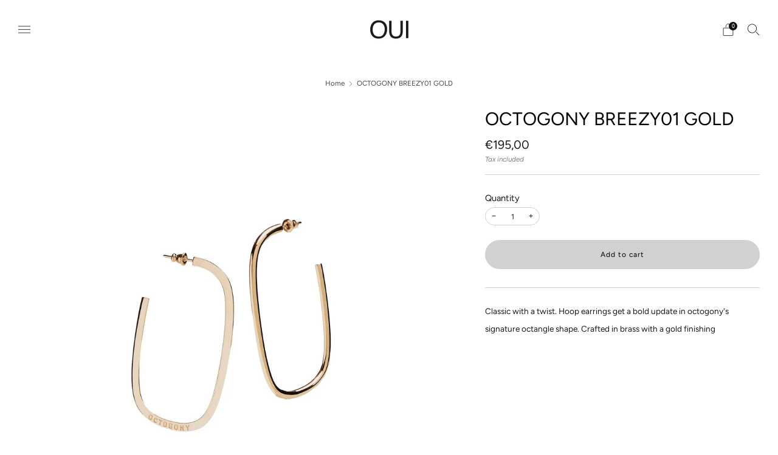

--- FILE ---
content_type: text/html; charset=utf-8
request_url: https://oui-shop.be/products/octogony-breezy01-gold
body_size: 34372
content:

<!doctype html>
<html class="no-js" lang="en">
  <head>
    <meta charset="utf-8">
    <meta http-equiv="X-UA-Compatible" content="IE=edge,chrome=1">
    <meta
      name="viewport"
      content="width=device-width, initial-scale=1.0, height=device-height, minimum-scale=1.0, maximum-scale=1.0"
    >
    <meta name="theme-color" content="#d1d1d1">

    <!-- Network optimisations -->
<link rel="preconnect" href="//cdn.shopify.com" crossorigin>
<link rel="preconnect" href="//fonts.shopifycdn.com" crossorigin>

<link rel="preload" as="style" href="//oui-shop.be/cdn/shop/t/6/assets/theme-critical.css?v=174119067608852932281727077109"><link rel="preload" as="script" href="//oui-shop.be/cdn/shop/t/6/assets/scrollreveal.min.js?v=163720458850474464051727077109"><link rel="preload" href="//oui-shop.be/cdn/fonts/figtree/figtree_n4.3c0838aba1701047e60be6a99a1b0a40ce9b8419.woff2" as="font" type="font/woff2" crossorigin>
<link rel="preload" href="//oui-shop.be/cdn/fonts/figtree/figtree_n4.3c0838aba1701047e60be6a99a1b0a40ce9b8419.woff2" as="font" type="font/woff2" crossorigin>
<link rel="canonical" href="https://oui-shop.be/products/octogony-breezy01-gold">
      <link rel="shortcut icon" href="//oui-shop.be/cdn/shop/files/OUI_LOGO.png?crop=center&height=32&v=1701680092&width=32" type="image/png">
    

    <!-- Title and description ================================================== -->
    <title>OCTOGONY BREEZY01 GOLD
&ndash; Oui</title><meta name="description" content="Classic with a twist. Hoop earrings get a bold update in octogony&#39;s signature octangle shape. Crafted in brass with a gold finishing  "><!-- /snippets/social-meta-tags.liquid -->




<meta property="og:site_name" content="Oui ">
<meta property="og:url" content="https://oui-shop.be/products/octogony-breezy01-gold">
<meta property="og:title" content="OCTOGONY BREEZY01 GOLD">
<meta property="og:type" content="product">
<meta property="og:description" content="Classic with a twist. Hoop earrings get a bold update in octogony&#39;s signature octangle shape. Crafted in brass with a gold finishing  ">

  <meta property="og:price:amount" content="195,00">
  <meta property="og:price:currency" content="EUR">

<meta property="og:image" content="http://oui-shop.be/cdn/shop/files/breezy01gold_1200x1200.webp?v=1701721159"><meta property="og:image" content="http://oui-shop.be/cdn/shop/files/breezy01gold_2_1200x1200.webp?v=1701721159">
<meta property="og:image:secure_url" content="https://oui-shop.be/cdn/shop/files/breezy01gold_1200x1200.webp?v=1701721159"><meta property="og:image:secure_url" content="https://oui-shop.be/cdn/shop/files/breezy01gold_2_1200x1200.webp?v=1701721159">


<meta name="twitter:card" content="summary_large_image">
<meta name="twitter:title" content="OCTOGONY BREEZY01 GOLD">
<meta name="twitter:description" content="Classic with a twist. Hoop earrings get a bold update in octogony&#39;s signature octangle shape. Crafted in brass with a gold finishing  ">
<!-- JS before CSSOM =================================================== -->
    <script type="text/javascript">
      theme = {};
      theme.t = {};
       	theme.t.add_to_cart = 'Add to cart';
         theme.t.sold_out = 'Sold out';
         theme.t.unavailable = 'Unavailable';
         theme.t.regular_price = 'Regular price';
         theme.t.sale_price = 'Sale price';
         theme.t.qty_notice_in_stock = 'In stock';
         theme.t.qty_notice_low_stock = 'Low stock';
         theme.t.qty_notice_sold_out = 'Out of stock';
         theme.t.qty_notice_number_in_stock_html = '<span>[qty]</span> in stock';
         theme.t.qty_notice_number_low_stock_html = 'Only <span>[qty]</span> in stock';
         theme.t.discount_currency = 'Save [discount]';
         theme.t.discount_percentage = 'Save [discount]%';
         theme.t.discount_text = 'On Sale';
         theme.t.unit_price_label = 'Unit price';
         theme.t.unit_price_separator = 'per';
         theme.t.from_price = 'from';
      	 theme.t.cart_item_singular = 'item';
      	 theme.t.cart_item_plural = 'items';
      	 theme.t.sku = 'SKU';
         theme.money_format = '€{{amount_with_comma_separator}}';
         theme.money_with_currency_format = '€{{amount_with_comma_separator}} EUR';
         theme.money_product_price_format = '€{{amount_with_comma_separator}}';
         theme.money_total_price_format = '€{{amount_with_comma_separator}}';
      theme.map = {};
      theme.cart = {};
      theme.map_settings_url="//oui-shop.be/cdn/shop/t/6/assets/map_settings.min.js?v=55973849163231613841727077109";
      theme.cart_type = 'modal';
      theme.cart_ajax = true;
      theme.routes = {
      	rootUrl: "/",
      	rootUrlSlash: "/",
      	cartUrl: "/cart",
      	cartAddUrl: "/cart/add",
      	cartChangeUrl: "/cart/change"
      };
      theme.assets = {
      	plyr: "//oui-shop.be/cdn/shop/t/6/assets/plyr.min.js?v=4209607025050129391727077109",
      	masonry: "//oui-shop.be/cdn/shop/t/6/assets/masonry.min.js?v=52946867241060388171727077109",
      	
      	fecha: "//oui-shop.be/cdn/shop/t/6/assets/fecha.min.js?v=77892649025288305351727077109"
      };
    </script>
    
    <style id="fontsupporttest">
      @font-face {
        font-family: 'font';
        src: url('https://');
      }
    </style>
    <script type="text/javascript">
      function supportsFontFace() {
        function blacklist() {
          var match = /(WebKit|windows phone.+trident)\/(\d+)/i.exec(navigator.userAgent);
          return match && parseInt(match[2], 10) < (match[1] == 'WebKit' ? 533 : 6);
        }
        function hasFontFaceSrc() {
          var style = document.getElementById('fontsupporttest');
          var sheet = style.sheet || style.styleSheet;
          var cssText = sheet
            ? sheet.cssRules && sheet.cssRules[0]
              ? sheet.cssRules[0].cssText
              : sheet.cssText || ''
            : '';
          return /src/i.test(cssText);
        }
        return !blacklist() && hasFontFaceSrc();
      }
      document.documentElement.classList.replace('no-js', 'js');
      if (window.matchMedia('(pointer: coarse)').matches) {
        document.documentElement.classList.add('touchevents');
      } else {
        document.documentElement.classList.add('no-touchevents');
      }
      if (supportsFontFace()) {
        document.documentElement.classList.add('fontface');
      }
    </script>
    <script src="//oui-shop.be/cdn/shop/t/6/assets/jquery.min.js?v=115860211936397945481727077109" defer="defer"></script>
    <script src="//oui-shop.be/cdn/shop/t/6/assets/vendor.min.js?v=15382173146500450971727077109" defer="defer"></script>

    <!-- CSS ================================================== -->
    





























<style data-shopify>
  :root {
  	--color--brand: #d1d1d1;
  	--color--brand-dark: #c4c4c4;
  	--color--brand-light: #dedede;

  	--color--accent: #aeaeae;
  	--color--accent-dark: #a1a1a1;

  	--color--link: #ffffff;
  	--color--link-dark: #848484;

  	--color--text: #191919;
  	--color--text-light: rgba(25, 25, 25, 0.7);
  	--color--text-lighter: rgba(25, 25, 25, 0.55);
  	--color--text-lightest: rgba(25, 25, 25, 0.2);
  	--color--text-bg: rgba(25, 25, 25, 0.1);
	--color--text-bg-light: rgba(25, 25, 25, 0.05);

  	--color--headings: #000000;
  	--color--alt-text: #646464;
  	--color--btn: #000000;

  	--color--product-bg: rgba(0,0,0,0);
  	--color--product-sale: #C00000;

  	--color--low-stock: #C00000;
  	--color--in-stock: #4A9F53;

  	--color--drawer-bg: #ffffff;

  	--color--bg: #ffffff;
  	--color--bg-alpha: rgba(255, 255, 255, 0.8);
  	--color--bg-light: #ffffff;
  	--color--bg-dark: #f2f2f2;

  	--color--drop-shadow: rgba(0, 0, 0, 0.08);

  	--color--label-brand: rgba(209, 209, 209, 0.8);
  	--color--label-sold_out: rgba(242, 242, 242, 0.8);
  	--color--label-discount: rgba(228, 206, 201, 0.8);
  	--color--label-new: rgba(229, 229, 229, 0.8);
  	--color--label-custom1: rgba(229, 229, 229, 0.8);
  	--color--label-custom2: rgba(229, 229, 229, 0.8);

  	--color--text-label-brand: #000000;
  	--color--text-label-sold_out: #000000;
  	--color--text-label-discount: #000000;
  	--color--text-label-new: #000000;
  	--color--text-label-custom_one: #000000;
  	--color--text-label-custom_two: #000000;

  	--font--size-base: 13.6;
  	--font--line-base: 30;

  	--font--size-h1: 33;
  	--font--size-h2: 26;
  	--font--size-h3: 22;
  	--font--size-h4: 19;
  	--font--size-h5: 17;
  	--font--size-h6: 16;

  	--font--size-grid: 13;
  	--font--size-nav: 14;
  	--font--size-mobile-nav: 14;
  	--font--size-mega-menu: 14;
  	--font--size-product-form-headings: 15;

  	--font--body: Figtree, sans-serif;
  	--font--body-style: normal;
    --font--body-weight: 400;

    --font--title: Figtree, sans-serif;
  	--font--title-weight: 400;
  	--font--title-style: normal;
  	--font--title-space: 0px;
  	--font--title-transform: none;

  	--font--button: Figtree, sans-serif;
  	--font--button-weight: 400;
  	--font--button-style: normal;

  	--font--button-space: 1px;
  	--font--button-transform: none;
  	--font--button-size: 12;
  	--font--button-mobile-size: 12px;

  	--font--nav-spacing: 36px;

  	--radius-button: 30px;
  	--radius-form: 30px;
  	--radius-variant: 15px;
  	--radius-label: 15px;
  	--radius-popup: 12px;
  	--radius-container: 0px;
  	--radius-media: 0px;
  	--radius-header: 0px;
  	--radius-menus: 0px;
  	--radius-mobile-header: 0px;
  	--radius-drawers: 0px;

  	--floating-spacing: 5px;

  	--checkbox-check-invert: 1;

  	--pswp-zoom-icon: url(//oui-shop.be/cdn/shop/t/6/assets/pswp-zoom-icon.svg?v=67469326774256890881727077109);
  	--pswp-zoom-icon-2x: url(//oui-shop.be/cdn/shop/t/6/assets/pswp-zoom-icon-2x.svg?v=61739606496987631131727077109);
  	--pswp-zoom-out-icon: url(//oui-shop.be/cdn/shop/t/6/assets/pswp-zoom-out-icon.svg?v=113437214394839984061727077109);
  	--pswp-zoom-out-icon-2x: url(//oui-shop.be/cdn/shop/t/6/assets/pswp-zoom-out-icon-2x.svg?v=57085294041578667101727077109);
  }
</style>

    <style>@font-face {
  font-family: Figtree;
  font-weight: 400;
  font-style: normal;
  font-display: swap;
  src: url("//oui-shop.be/cdn/fonts/figtree/figtree_n4.3c0838aba1701047e60be6a99a1b0a40ce9b8419.woff2") format("woff2"),
       url("//oui-shop.be/cdn/fonts/figtree/figtree_n4.c0575d1db21fc3821f17fd6617d3dee552312137.woff") format("woff");
}

@font-face {
  font-family: Figtree;
  font-weight: 400;
  font-style: normal;
  font-display: swap;
  src: url("//oui-shop.be/cdn/fonts/figtree/figtree_n4.3c0838aba1701047e60be6a99a1b0a40ce9b8419.woff2") format("woff2"),
       url("//oui-shop.be/cdn/fonts/figtree/figtree_n4.c0575d1db21fc3821f17fd6617d3dee552312137.woff") format("woff");
}

@font-face {
  font-family: Figtree;
  font-weight: 700;
  font-style: normal;
  font-display: swap;
  src: url("//oui-shop.be/cdn/fonts/figtree/figtree_n7.2fd9bfe01586148e644724096c9d75e8c7a90e55.woff2") format("woff2"),
       url("//oui-shop.be/cdn/fonts/figtree/figtree_n7.ea05de92d862f9594794ab281c4c3a67501ef5fc.woff") format("woff");
}

@font-face {
  font-family: Figtree;
  font-weight: 400;
  font-style: italic;
  font-display: swap;
  src: url("//oui-shop.be/cdn/fonts/figtree/figtree_i4.89f7a4275c064845c304a4cf8a4a586060656db2.woff2") format("woff2"),
       url("//oui-shop.be/cdn/fonts/figtree/figtree_i4.6f955aaaafc55a22ffc1f32ecf3756859a5ad3e2.woff") format("woff");
}

@font-face {
  font-family: Figtree;
  font-weight: 700;
  font-style: italic;
  font-display: swap;
  src: url("//oui-shop.be/cdn/fonts/figtree/figtree_i7.06add7096a6f2ab742e09ec7e498115904eda1fe.woff2") format("woff2"),
       url("//oui-shop.be/cdn/fonts/figtree/figtree_i7.ee584b5fcaccdbb5518c0228158941f8df81b101.woff") format("woff");
}

</style>

<link rel="stylesheet" href="//oui-shop.be/cdn/shop/t/6/assets/theme-critical.css?v=174119067608852932281727077109">

<link rel="preload" href="//oui-shop.be/cdn/shop/t/6/assets/theme.css?v=140702179717767116021727077109" as="style" onload="this.onload=null;this.rel='stylesheet'">
<noscript><link rel="stylesheet" href="//oui-shop.be/cdn/shop/t/6/assets/theme.css?v=140702179717767116021727077109"></noscript>
<script>
	/*! loadCSS rel=preload polyfill. [c]2017 Filament Group, Inc. MIT License */
	(function(w){"use strict";if(!w.loadCSS){w.loadCSS=function(){}}var rp=loadCSS.relpreload={};rp.support=(function(){var ret;try{ret=w.document.createElement("link").relList.supports("preload")}catch(e){ret=false}return function(){return ret}})();rp.bindMediaToggle=function(link){var finalMedia=link.media||"all";function enableStylesheet(){if(link.addEventListener){link.removeEventListener("load",enableStylesheet)}else if(link.attachEvent){link.detachEvent("onload",enableStylesheet)}link.setAttribute("onload",null);link.media=finalMedia}if(link.addEventListener){link.addEventListener("load",enableStylesheet)}else if(link.attachEvent){link.attachEvent("onload",enableStylesheet)}setTimeout(function(){link.rel="stylesheet";link.media="only x"});setTimeout(enableStylesheet,3000)};rp.poly=function(){if(rp.support()){return}var links=w.document.getElementsByTagName("link");for(var i=0;i<links.length;i+=1){var link=links[i];if(link.rel==="preload"&&link.getAttribute("as")==="style"&&!link.getAttribute("data-loadcss")){link.setAttribute("data-loadcss",true);rp.bindMediaToggle(link)}}};if(!rp.support()){rp.poly();var run=w.setInterval(rp.poly,500);if(w.addEventListener){w.addEventListener("load",function(){rp.poly();w.clearInterval(run)})}else if(w.attachEvent){w.attachEvent("onload",function(){rp.poly();w.clearInterval(run)})}}if(typeof exports!=="undefined"){exports.loadCSS=loadCSS}else{w.loadCSS=loadCSS}}(typeof global!=="undefined"?global:this));
</script>

    <!-- JS after CSSOM=================================================== -->
    
    <script type="module">
      import { produce } from "//oui-shop.be/cdn/shop/t/6/assets/immer.lib.js?v=92186276450340095451727077109";
      import { createStore } from "//oui-shop.be/cdn/shop/t/6/assets/zustand-vanilla.lib.js?v=93085296086090749921727077109";
      import Cookies from "//oui-shop.be/cdn/shop/t/6/assets/js-cookie.lib.js?v=114704338990696736151727077109";

      window.theme.lib = {
        Cookies,
      };

      window.theme.cart = {
        functions: {
          produce: produce,
          createStore: createStore,
        },
      };
    </script>
    <script src="//oui-shop.be/cdn/shop/t/6/assets/cart-store.js?v=169171967427512002621727077109" type="module"></script>
    <script src="//oui-shop.be/cdn/shop/t/6/assets/quantity-input.js?v=167758851358000206601727077109" type="module"></script>
    <script src="//oui-shop.be/cdn/shop/t/6/assets/product-form.js?v=166760770228120350161727077109" type="module"></script>
    <script src="//oui-shop.be/cdn/shop/t/6/assets/cart-link.js?v=32912502300797275901734541034" type="module"></script>
    <script src="//oui-shop.be/cdn/shop/t/6/assets/cart-components.js?v=170052251167457367751734541033" type="module"></script>
<script src="//oui-shop.be/cdn/shop/t/6/assets/lottie.lib.js?v=56436162596295492921727077109" defer="defer"></script><script src="//oui-shop.be/cdn/shop/t/6/assets/cart-free-shipping-bar.js?v=133978105289204310221727077109" type="module"></script><script src="//oui-shop.be/cdn/shop/t/6/assets/product-cards.js?v=131835838701298228361727077109" type="module"></script>

    <script src="//oui-shop.be/cdn/shop/t/6/assets/theme.min.js?v=98106940372208493591727077109" defer="defer"></script>
    <script src="//oui-shop.be/cdn/shop/t/6/assets/custom.js?v=152733329445290166911727077109" defer="defer"></script><script src="//oui-shop.be/cdn/shop/t/6/assets/swatch-colors.js?v=113331978422415583671727077124" defer="defer"></script><script src="//oui-shop.be/cdn/shop/t/6/assets/details-disclosure.js?v=96430930583685380661727077109" defer="defer"></script>
    <script src="//oui-shop.be/cdn/shop/t/6/assets/header-details-disclosure.js?v=176612929968137023761727077109" defer="defer"></script>
    <script src="//oui-shop.be/cdn/shop/t/6/assets/nested-menu.js?v=98653082698297721091727077109" defer="defer"></script>
    <script src="//oui-shop.be/cdn/shop/t/6/assets/product-interactive-options.js?v=152201463464793350461727077109" type="module"></script>

    

    
      <script src="//oui-shop.be/cdn/shop/t/6/assets/scrollreveal.min.js?v=163720458850474464051727077109"></script>
    
    

    <!-- Header hook for plugins ================================================== -->
    <script>window.performance && window.performance.mark && window.performance.mark('shopify.content_for_header.start');</script><meta name="google-site-verification" content="3BmqJI8el4fDW2KKevz6Y6ghfFIB0yDj-qsNuTC_pXE">
<meta id="shopify-digital-wallet" name="shopify-digital-wallet" content="/55780999283/digital_wallets/dialog">
<meta name="shopify-checkout-api-token" content="3e8d12616acb8f0c98c15a53cbe33b6c">
<link rel="alternate" hreflang="x-default" href="https://oui-shop.be/products/octogony-breezy01-gold">
<link rel="alternate" hreflang="en" href="https://oui-shop.be/products/octogony-breezy01-gold">
<link rel="alternate" hreflang="nl" href="https://oui-shop.be/nl/products/octogony-breezy01-gold">
<link rel="alternate" hreflang="fr" href="https://oui-shop.be/fr/products/octogony-breezy01-gold">
<link rel="alternate" type="application/json+oembed" href="https://oui-shop.be/products/octogony-breezy01-gold.oembed">
<script async="async" src="/checkouts/internal/preloads.js?locale=en-BE"></script>
<link rel="preconnect" href="https://shop.app" crossorigin="anonymous">
<script async="async" src="https://shop.app/checkouts/internal/preloads.js?locale=en-BE&shop_id=55780999283" crossorigin="anonymous"></script>
<script id="apple-pay-shop-capabilities" type="application/json">{"shopId":55780999283,"countryCode":"BE","currencyCode":"EUR","merchantCapabilities":["supports3DS"],"merchantId":"gid:\/\/shopify\/Shop\/55780999283","merchantName":"Oui ","requiredBillingContactFields":["postalAddress","email","phone"],"requiredShippingContactFields":["postalAddress","email","phone"],"shippingType":"shipping","supportedNetworks":["visa","maestro","masterCard","amex"],"total":{"type":"pending","label":"Oui ","amount":"1.00"},"shopifyPaymentsEnabled":true,"supportsSubscriptions":true}</script>
<script id="shopify-features" type="application/json">{"accessToken":"3e8d12616acb8f0c98c15a53cbe33b6c","betas":["rich-media-storefront-analytics"],"domain":"oui-shop.be","predictiveSearch":true,"shopId":55780999283,"locale":"en"}</script>
<script>var Shopify = Shopify || {};
Shopify.shop = "oui-hasselt-knokke.myshopify.com";
Shopify.locale = "en";
Shopify.currency = {"active":"EUR","rate":"1.0"};
Shopify.country = "BE";
Shopify.theme = {"name":"Creative","id":171933630808,"schema_name":"Creative","schema_version":"8.1.0","theme_store_id":1829,"role":"main"};
Shopify.theme.handle = "null";
Shopify.theme.style = {"id":null,"handle":null};
Shopify.cdnHost = "oui-shop.be/cdn";
Shopify.routes = Shopify.routes || {};
Shopify.routes.root = "/";</script>
<script type="module">!function(o){(o.Shopify=o.Shopify||{}).modules=!0}(window);</script>
<script>!function(o){function n(){var o=[];function n(){o.push(Array.prototype.slice.apply(arguments))}return n.q=o,n}var t=o.Shopify=o.Shopify||{};t.loadFeatures=n(),t.autoloadFeatures=n()}(window);</script>
<script>
  window.ShopifyPay = window.ShopifyPay || {};
  window.ShopifyPay.apiHost = "shop.app\/pay";
  window.ShopifyPay.redirectState = null;
</script>
<script id="shop-js-analytics" type="application/json">{"pageType":"product"}</script>
<script defer="defer" async type="module" src="//oui-shop.be/cdn/shopifycloud/shop-js/modules/v2/client.init-shop-cart-sync_BT-GjEfc.en.esm.js"></script>
<script defer="defer" async type="module" src="//oui-shop.be/cdn/shopifycloud/shop-js/modules/v2/chunk.common_D58fp_Oc.esm.js"></script>
<script defer="defer" async type="module" src="//oui-shop.be/cdn/shopifycloud/shop-js/modules/v2/chunk.modal_xMitdFEc.esm.js"></script>
<script type="module">
  await import("//oui-shop.be/cdn/shopifycloud/shop-js/modules/v2/client.init-shop-cart-sync_BT-GjEfc.en.esm.js");
await import("//oui-shop.be/cdn/shopifycloud/shop-js/modules/v2/chunk.common_D58fp_Oc.esm.js");
await import("//oui-shop.be/cdn/shopifycloud/shop-js/modules/v2/chunk.modal_xMitdFEc.esm.js");

  window.Shopify.SignInWithShop?.initShopCartSync?.({"fedCMEnabled":true,"windoidEnabled":true});

</script>
<script>
  window.Shopify = window.Shopify || {};
  if (!window.Shopify.featureAssets) window.Shopify.featureAssets = {};
  window.Shopify.featureAssets['shop-js'] = {"shop-cart-sync":["modules/v2/client.shop-cart-sync_DZOKe7Ll.en.esm.js","modules/v2/chunk.common_D58fp_Oc.esm.js","modules/v2/chunk.modal_xMitdFEc.esm.js"],"init-fed-cm":["modules/v2/client.init-fed-cm_B6oLuCjv.en.esm.js","modules/v2/chunk.common_D58fp_Oc.esm.js","modules/v2/chunk.modal_xMitdFEc.esm.js"],"shop-cash-offers":["modules/v2/client.shop-cash-offers_D2sdYoxE.en.esm.js","modules/v2/chunk.common_D58fp_Oc.esm.js","modules/v2/chunk.modal_xMitdFEc.esm.js"],"shop-login-button":["modules/v2/client.shop-login-button_QeVjl5Y3.en.esm.js","modules/v2/chunk.common_D58fp_Oc.esm.js","modules/v2/chunk.modal_xMitdFEc.esm.js"],"pay-button":["modules/v2/client.pay-button_DXTOsIq6.en.esm.js","modules/v2/chunk.common_D58fp_Oc.esm.js","modules/v2/chunk.modal_xMitdFEc.esm.js"],"shop-button":["modules/v2/client.shop-button_DQZHx9pm.en.esm.js","modules/v2/chunk.common_D58fp_Oc.esm.js","modules/v2/chunk.modal_xMitdFEc.esm.js"],"avatar":["modules/v2/client.avatar_BTnouDA3.en.esm.js"],"init-windoid":["modules/v2/client.init-windoid_CR1B-cfM.en.esm.js","modules/v2/chunk.common_D58fp_Oc.esm.js","modules/v2/chunk.modal_xMitdFEc.esm.js"],"init-shop-for-new-customer-accounts":["modules/v2/client.init-shop-for-new-customer-accounts_C_vY_xzh.en.esm.js","modules/v2/client.shop-login-button_QeVjl5Y3.en.esm.js","modules/v2/chunk.common_D58fp_Oc.esm.js","modules/v2/chunk.modal_xMitdFEc.esm.js"],"init-shop-email-lookup-coordinator":["modules/v2/client.init-shop-email-lookup-coordinator_BI7n9ZSv.en.esm.js","modules/v2/chunk.common_D58fp_Oc.esm.js","modules/v2/chunk.modal_xMitdFEc.esm.js"],"init-shop-cart-sync":["modules/v2/client.init-shop-cart-sync_BT-GjEfc.en.esm.js","modules/v2/chunk.common_D58fp_Oc.esm.js","modules/v2/chunk.modal_xMitdFEc.esm.js"],"shop-toast-manager":["modules/v2/client.shop-toast-manager_DiYdP3xc.en.esm.js","modules/v2/chunk.common_D58fp_Oc.esm.js","modules/v2/chunk.modal_xMitdFEc.esm.js"],"init-customer-accounts":["modules/v2/client.init-customer-accounts_D9ZNqS-Q.en.esm.js","modules/v2/client.shop-login-button_QeVjl5Y3.en.esm.js","modules/v2/chunk.common_D58fp_Oc.esm.js","modules/v2/chunk.modal_xMitdFEc.esm.js"],"init-customer-accounts-sign-up":["modules/v2/client.init-customer-accounts-sign-up_iGw4briv.en.esm.js","modules/v2/client.shop-login-button_QeVjl5Y3.en.esm.js","modules/v2/chunk.common_D58fp_Oc.esm.js","modules/v2/chunk.modal_xMitdFEc.esm.js"],"shop-follow-button":["modules/v2/client.shop-follow-button_CqMgW2wH.en.esm.js","modules/v2/chunk.common_D58fp_Oc.esm.js","modules/v2/chunk.modal_xMitdFEc.esm.js"],"checkout-modal":["modules/v2/client.checkout-modal_xHeaAweL.en.esm.js","modules/v2/chunk.common_D58fp_Oc.esm.js","modules/v2/chunk.modal_xMitdFEc.esm.js"],"shop-login":["modules/v2/client.shop-login_D91U-Q7h.en.esm.js","modules/v2/chunk.common_D58fp_Oc.esm.js","modules/v2/chunk.modal_xMitdFEc.esm.js"],"lead-capture":["modules/v2/client.lead-capture_BJmE1dJe.en.esm.js","modules/v2/chunk.common_D58fp_Oc.esm.js","modules/v2/chunk.modal_xMitdFEc.esm.js"],"payment-terms":["modules/v2/client.payment-terms_Ci9AEqFq.en.esm.js","modules/v2/chunk.common_D58fp_Oc.esm.js","modules/v2/chunk.modal_xMitdFEc.esm.js"]};
</script>
<script id="__st">var __st={"a":55780999283,"offset":3600,"reqid":"474918a7-fd83-4149-8986-ff752a75ef97-1769127350","pageurl":"oui-shop.be\/products\/octogony-breezy01-gold","u":"5ed83f68189b","p":"product","rtyp":"product","rid":8889413534040};</script>
<script>window.ShopifyPaypalV4VisibilityTracking = true;</script>
<script id="captcha-bootstrap">!function(){'use strict';const t='contact',e='account',n='new_comment',o=[[t,t],['blogs',n],['comments',n],[t,'customer']],c=[[e,'customer_login'],[e,'guest_login'],[e,'recover_customer_password'],[e,'create_customer']],r=t=>t.map((([t,e])=>`form[action*='/${t}']:not([data-nocaptcha='true']) input[name='form_type'][value='${e}']`)).join(','),a=t=>()=>t?[...document.querySelectorAll(t)].map((t=>t.form)):[];function s(){const t=[...o],e=r(t);return a(e)}const i='password',u='form_key',d=['recaptcha-v3-token','g-recaptcha-response','h-captcha-response',i],f=()=>{try{return window.sessionStorage}catch{return}},m='__shopify_v',_=t=>t.elements[u];function p(t,e,n=!1){try{const o=window.sessionStorage,c=JSON.parse(o.getItem(e)),{data:r}=function(t){const{data:e,action:n}=t;return t[m]||n?{data:e,action:n}:{data:t,action:n}}(c);for(const[e,n]of Object.entries(r))t.elements[e]&&(t.elements[e].value=n);n&&o.removeItem(e)}catch(o){console.error('form repopulation failed',{error:o})}}const l='form_type',E='cptcha';function T(t){t.dataset[E]=!0}const w=window,h=w.document,L='Shopify',v='ce_forms',y='captcha';let A=!1;((t,e)=>{const n=(g='f06e6c50-85a8-45c8-87d0-21a2b65856fe',I='https://cdn.shopify.com/shopifycloud/storefront-forms-hcaptcha/ce_storefront_forms_captcha_hcaptcha.v1.5.2.iife.js',D={infoText:'Protected by hCaptcha',privacyText:'Privacy',termsText:'Terms'},(t,e,n)=>{const o=w[L][v],c=o.bindForm;if(c)return c(t,g,e,D).then(n);var r;o.q.push([[t,g,e,D],n]),r=I,A||(h.body.append(Object.assign(h.createElement('script'),{id:'captcha-provider',async:!0,src:r})),A=!0)});var g,I,D;w[L]=w[L]||{},w[L][v]=w[L][v]||{},w[L][v].q=[],w[L][y]=w[L][y]||{},w[L][y].protect=function(t,e){n(t,void 0,e),T(t)},Object.freeze(w[L][y]),function(t,e,n,w,h,L){const[v,y,A,g]=function(t,e,n){const i=e?o:[],u=t?c:[],d=[...i,...u],f=r(d),m=r(i),_=r(d.filter((([t,e])=>n.includes(e))));return[a(f),a(m),a(_),s()]}(w,h,L),I=t=>{const e=t.target;return e instanceof HTMLFormElement?e:e&&e.form},D=t=>v().includes(t);t.addEventListener('submit',(t=>{const e=I(t);if(!e)return;const n=D(e)&&!e.dataset.hcaptchaBound&&!e.dataset.recaptchaBound,o=_(e),c=g().includes(e)&&(!o||!o.value);(n||c)&&t.preventDefault(),c&&!n&&(function(t){try{if(!f())return;!function(t){const e=f();if(!e)return;const n=_(t);if(!n)return;const o=n.value;o&&e.removeItem(o)}(t);const e=Array.from(Array(32),(()=>Math.random().toString(36)[2])).join('');!function(t,e){_(t)||t.append(Object.assign(document.createElement('input'),{type:'hidden',name:u})),t.elements[u].value=e}(t,e),function(t,e){const n=f();if(!n)return;const o=[...t.querySelectorAll(`input[type='${i}']`)].map((({name:t})=>t)),c=[...d,...o],r={};for(const[a,s]of new FormData(t).entries())c.includes(a)||(r[a]=s);n.setItem(e,JSON.stringify({[m]:1,action:t.action,data:r}))}(t,e)}catch(e){console.error('failed to persist form',e)}}(e),e.submit())}));const S=(t,e)=>{t&&!t.dataset[E]&&(n(t,e.some((e=>e===t))),T(t))};for(const o of['focusin','change'])t.addEventListener(o,(t=>{const e=I(t);D(e)&&S(e,y())}));const B=e.get('form_key'),M=e.get(l),P=B&&M;t.addEventListener('DOMContentLoaded',(()=>{const t=y();if(P)for(const e of t)e.elements[l].value===M&&p(e,B);[...new Set([...A(),...v().filter((t=>'true'===t.dataset.shopifyCaptcha))])].forEach((e=>S(e,t)))}))}(h,new URLSearchParams(w.location.search),n,t,e,['guest_login'])})(!0,!0)}();</script>
<script integrity="sha256-4kQ18oKyAcykRKYeNunJcIwy7WH5gtpwJnB7kiuLZ1E=" data-source-attribution="shopify.loadfeatures" defer="defer" src="//oui-shop.be/cdn/shopifycloud/storefront/assets/storefront/load_feature-a0a9edcb.js" crossorigin="anonymous"></script>
<script crossorigin="anonymous" defer="defer" src="//oui-shop.be/cdn/shopifycloud/storefront/assets/shopify_pay/storefront-65b4c6d7.js?v=20250812"></script>
<script data-source-attribution="shopify.dynamic_checkout.dynamic.init">var Shopify=Shopify||{};Shopify.PaymentButton=Shopify.PaymentButton||{isStorefrontPortableWallets:!0,init:function(){window.Shopify.PaymentButton.init=function(){};var t=document.createElement("script");t.src="https://oui-shop.be/cdn/shopifycloud/portable-wallets/latest/portable-wallets.en.js",t.type="module",document.head.appendChild(t)}};
</script>
<script data-source-attribution="shopify.dynamic_checkout.buyer_consent">
  function portableWalletsHideBuyerConsent(e){var t=document.getElementById("shopify-buyer-consent"),n=document.getElementById("shopify-subscription-policy-button");t&&n&&(t.classList.add("hidden"),t.setAttribute("aria-hidden","true"),n.removeEventListener("click",e))}function portableWalletsShowBuyerConsent(e){var t=document.getElementById("shopify-buyer-consent"),n=document.getElementById("shopify-subscription-policy-button");t&&n&&(t.classList.remove("hidden"),t.removeAttribute("aria-hidden"),n.addEventListener("click",e))}window.Shopify?.PaymentButton&&(window.Shopify.PaymentButton.hideBuyerConsent=portableWalletsHideBuyerConsent,window.Shopify.PaymentButton.showBuyerConsent=portableWalletsShowBuyerConsent);
</script>
<script data-source-attribution="shopify.dynamic_checkout.cart.bootstrap">document.addEventListener("DOMContentLoaded",(function(){function t(){return document.querySelector("shopify-accelerated-checkout-cart, shopify-accelerated-checkout")}if(t())Shopify.PaymentButton.init();else{new MutationObserver((function(e,n){t()&&(Shopify.PaymentButton.init(),n.disconnect())})).observe(document.body,{childList:!0,subtree:!0})}}));
</script>
<link id="shopify-accelerated-checkout-styles" rel="stylesheet" media="screen" href="https://oui-shop.be/cdn/shopifycloud/portable-wallets/latest/accelerated-checkout-backwards-compat.css" crossorigin="anonymous">
<style id="shopify-accelerated-checkout-cart">
        #shopify-buyer-consent {
  margin-top: 1em;
  display: inline-block;
  width: 100%;
}

#shopify-buyer-consent.hidden {
  display: none;
}

#shopify-subscription-policy-button {
  background: none;
  border: none;
  padding: 0;
  text-decoration: underline;
  font-size: inherit;
  cursor: pointer;
}

#shopify-subscription-policy-button::before {
  box-shadow: none;
}

      </style>

<script>window.performance && window.performance.mark && window.performance.mark('shopify.content_for_header.end');</script>
  <link href="https://monorail-edge.shopifysvc.com" rel="dns-prefetch">
<script>(function(){if ("sendBeacon" in navigator && "performance" in window) {try {var session_token_from_headers = performance.getEntriesByType('navigation')[0].serverTiming.find(x => x.name == '_s').description;} catch {var session_token_from_headers = undefined;}var session_cookie_matches = document.cookie.match(/_shopify_s=([^;]*)/);var session_token_from_cookie = session_cookie_matches && session_cookie_matches.length === 2 ? session_cookie_matches[1] : "";var session_token = session_token_from_headers || session_token_from_cookie || "";function handle_abandonment_event(e) {var entries = performance.getEntries().filter(function(entry) {return /monorail-edge.shopifysvc.com/.test(entry.name);});if (!window.abandonment_tracked && entries.length === 0) {window.abandonment_tracked = true;var currentMs = Date.now();var navigation_start = performance.timing.navigationStart;var payload = {shop_id: 55780999283,url: window.location.href,navigation_start,duration: currentMs - navigation_start,session_token,page_type: "product"};window.navigator.sendBeacon("https://monorail-edge.shopifysvc.com/v1/produce", JSON.stringify({schema_id: "online_store_buyer_site_abandonment/1.1",payload: payload,metadata: {event_created_at_ms: currentMs,event_sent_at_ms: currentMs}}));}}window.addEventListener('pagehide', handle_abandonment_event);}}());</script>
<script id="web-pixels-manager-setup">(function e(e,d,r,n,o){if(void 0===o&&(o={}),!Boolean(null===(a=null===(i=window.Shopify)||void 0===i?void 0:i.analytics)||void 0===a?void 0:a.replayQueue)){var i,a;window.Shopify=window.Shopify||{};var t=window.Shopify;t.analytics=t.analytics||{};var s=t.analytics;s.replayQueue=[],s.publish=function(e,d,r){return s.replayQueue.push([e,d,r]),!0};try{self.performance.mark("wpm:start")}catch(e){}var l=function(){var e={modern:/Edge?\/(1{2}[4-9]|1[2-9]\d|[2-9]\d{2}|\d{4,})\.\d+(\.\d+|)|Firefox\/(1{2}[4-9]|1[2-9]\d|[2-9]\d{2}|\d{4,})\.\d+(\.\d+|)|Chrom(ium|e)\/(9{2}|\d{3,})\.\d+(\.\d+|)|(Maci|X1{2}).+ Version\/(15\.\d+|(1[6-9]|[2-9]\d|\d{3,})\.\d+)([,.]\d+|)( \(\w+\)|)( Mobile\/\w+|) Safari\/|Chrome.+OPR\/(9{2}|\d{3,})\.\d+\.\d+|(CPU[ +]OS|iPhone[ +]OS|CPU[ +]iPhone|CPU IPhone OS|CPU iPad OS)[ +]+(15[._]\d+|(1[6-9]|[2-9]\d|\d{3,})[._]\d+)([._]\d+|)|Android:?[ /-](13[3-9]|1[4-9]\d|[2-9]\d{2}|\d{4,})(\.\d+|)(\.\d+|)|Android.+Firefox\/(13[5-9]|1[4-9]\d|[2-9]\d{2}|\d{4,})\.\d+(\.\d+|)|Android.+Chrom(ium|e)\/(13[3-9]|1[4-9]\d|[2-9]\d{2}|\d{4,})\.\d+(\.\d+|)|SamsungBrowser\/([2-9]\d|\d{3,})\.\d+/,legacy:/Edge?\/(1[6-9]|[2-9]\d|\d{3,})\.\d+(\.\d+|)|Firefox\/(5[4-9]|[6-9]\d|\d{3,})\.\d+(\.\d+|)|Chrom(ium|e)\/(5[1-9]|[6-9]\d|\d{3,})\.\d+(\.\d+|)([\d.]+$|.*Safari\/(?![\d.]+ Edge\/[\d.]+$))|(Maci|X1{2}).+ Version\/(10\.\d+|(1[1-9]|[2-9]\d|\d{3,})\.\d+)([,.]\d+|)( \(\w+\)|)( Mobile\/\w+|) Safari\/|Chrome.+OPR\/(3[89]|[4-9]\d|\d{3,})\.\d+\.\d+|(CPU[ +]OS|iPhone[ +]OS|CPU[ +]iPhone|CPU IPhone OS|CPU iPad OS)[ +]+(10[._]\d+|(1[1-9]|[2-9]\d|\d{3,})[._]\d+)([._]\d+|)|Android:?[ /-](13[3-9]|1[4-9]\d|[2-9]\d{2}|\d{4,})(\.\d+|)(\.\d+|)|Mobile Safari.+OPR\/([89]\d|\d{3,})\.\d+\.\d+|Android.+Firefox\/(13[5-9]|1[4-9]\d|[2-9]\d{2}|\d{4,})\.\d+(\.\d+|)|Android.+Chrom(ium|e)\/(13[3-9]|1[4-9]\d|[2-9]\d{2}|\d{4,})\.\d+(\.\d+|)|Android.+(UC? ?Browser|UCWEB|U3)[ /]?(15\.([5-9]|\d{2,})|(1[6-9]|[2-9]\d|\d{3,})\.\d+)\.\d+|SamsungBrowser\/(5\.\d+|([6-9]|\d{2,})\.\d+)|Android.+MQ{2}Browser\/(14(\.(9|\d{2,})|)|(1[5-9]|[2-9]\d|\d{3,})(\.\d+|))(\.\d+|)|K[Aa][Ii]OS\/(3\.\d+|([4-9]|\d{2,})\.\d+)(\.\d+|)/},d=e.modern,r=e.legacy,n=navigator.userAgent;return n.match(d)?"modern":n.match(r)?"legacy":"unknown"}(),u="modern"===l?"modern":"legacy",c=(null!=n?n:{modern:"",legacy:""})[u],f=function(e){return[e.baseUrl,"/wpm","/b",e.hashVersion,"modern"===e.buildTarget?"m":"l",".js"].join("")}({baseUrl:d,hashVersion:r,buildTarget:u}),m=function(e){var d=e.version,r=e.bundleTarget,n=e.surface,o=e.pageUrl,i=e.monorailEndpoint;return{emit:function(e){var a=e.status,t=e.errorMsg,s=(new Date).getTime(),l=JSON.stringify({metadata:{event_sent_at_ms:s},events:[{schema_id:"web_pixels_manager_load/3.1",payload:{version:d,bundle_target:r,page_url:o,status:a,surface:n,error_msg:t},metadata:{event_created_at_ms:s}}]});if(!i)return console&&console.warn&&console.warn("[Web Pixels Manager] No Monorail endpoint provided, skipping logging."),!1;try{return self.navigator.sendBeacon.bind(self.navigator)(i,l)}catch(e){}var u=new XMLHttpRequest;try{return u.open("POST",i,!0),u.setRequestHeader("Content-Type","text/plain"),u.send(l),!0}catch(e){return console&&console.warn&&console.warn("[Web Pixels Manager] Got an unhandled error while logging to Monorail."),!1}}}}({version:r,bundleTarget:l,surface:e.surface,pageUrl:self.location.href,monorailEndpoint:e.monorailEndpoint});try{o.browserTarget=l,function(e){var d=e.src,r=e.async,n=void 0===r||r,o=e.onload,i=e.onerror,a=e.sri,t=e.scriptDataAttributes,s=void 0===t?{}:t,l=document.createElement("script"),u=document.querySelector("head"),c=document.querySelector("body");if(l.async=n,l.src=d,a&&(l.integrity=a,l.crossOrigin="anonymous"),s)for(var f in s)if(Object.prototype.hasOwnProperty.call(s,f))try{l.dataset[f]=s[f]}catch(e){}if(o&&l.addEventListener("load",o),i&&l.addEventListener("error",i),u)u.appendChild(l);else{if(!c)throw new Error("Did not find a head or body element to append the script");c.appendChild(l)}}({src:f,async:!0,onload:function(){if(!function(){var e,d;return Boolean(null===(d=null===(e=window.Shopify)||void 0===e?void 0:e.analytics)||void 0===d?void 0:d.initialized)}()){var d=window.webPixelsManager.init(e)||void 0;if(d){var r=window.Shopify.analytics;r.replayQueue.forEach((function(e){var r=e[0],n=e[1],o=e[2];d.publishCustomEvent(r,n,o)})),r.replayQueue=[],r.publish=d.publishCustomEvent,r.visitor=d.visitor,r.initialized=!0}}},onerror:function(){return m.emit({status:"failed",errorMsg:"".concat(f," has failed to load")})},sri:function(e){var d=/^sha384-[A-Za-z0-9+/=]+$/;return"string"==typeof e&&d.test(e)}(c)?c:"",scriptDataAttributes:o}),m.emit({status:"loading"})}catch(e){m.emit({status:"failed",errorMsg:(null==e?void 0:e.message)||"Unknown error"})}}})({shopId: 55780999283,storefrontBaseUrl: "https://oui-shop.be",extensionsBaseUrl: "https://extensions.shopifycdn.com/cdn/shopifycloud/web-pixels-manager",monorailEndpoint: "https://monorail-edge.shopifysvc.com/unstable/produce_batch",surface: "storefront-renderer",enabledBetaFlags: ["2dca8a86"],webPixelsConfigList: [{"id":"903938392","configuration":"{\"config\":\"{\\\"pixel_id\\\":\\\"G-S1SFHWY3VN\\\",\\\"target_country\\\":\\\"BE\\\",\\\"gtag_events\\\":[{\\\"type\\\":\\\"begin_checkout\\\",\\\"action_label\\\":\\\"G-S1SFHWY3VN\\\"},{\\\"type\\\":\\\"search\\\",\\\"action_label\\\":\\\"G-S1SFHWY3VN\\\"},{\\\"type\\\":\\\"view_item\\\",\\\"action_label\\\":[\\\"G-S1SFHWY3VN\\\",\\\"MC-SW4GVWP82R\\\"]},{\\\"type\\\":\\\"purchase\\\",\\\"action_label\\\":[\\\"G-S1SFHWY3VN\\\",\\\"MC-SW4GVWP82R\\\"]},{\\\"type\\\":\\\"page_view\\\",\\\"action_label\\\":[\\\"G-S1SFHWY3VN\\\",\\\"MC-SW4GVWP82R\\\"]},{\\\"type\\\":\\\"add_payment_info\\\",\\\"action_label\\\":\\\"G-S1SFHWY3VN\\\"},{\\\"type\\\":\\\"add_to_cart\\\",\\\"action_label\\\":\\\"G-S1SFHWY3VN\\\"}],\\\"enable_monitoring_mode\\\":false}\"}","eventPayloadVersion":"v1","runtimeContext":"OPEN","scriptVersion":"b2a88bafab3e21179ed38636efcd8a93","type":"APP","apiClientId":1780363,"privacyPurposes":[],"dataSharingAdjustments":{"protectedCustomerApprovalScopes":["read_customer_address","read_customer_email","read_customer_name","read_customer_personal_data","read_customer_phone"]}},{"id":"shopify-app-pixel","configuration":"{}","eventPayloadVersion":"v1","runtimeContext":"STRICT","scriptVersion":"0450","apiClientId":"shopify-pixel","type":"APP","privacyPurposes":["ANALYTICS","MARKETING"]},{"id":"shopify-custom-pixel","eventPayloadVersion":"v1","runtimeContext":"LAX","scriptVersion":"0450","apiClientId":"shopify-pixel","type":"CUSTOM","privacyPurposes":["ANALYTICS","MARKETING"]}],isMerchantRequest: false,initData: {"shop":{"name":"Oui ","paymentSettings":{"currencyCode":"EUR"},"myshopifyDomain":"oui-hasselt-knokke.myshopify.com","countryCode":"BE","storefrontUrl":"https:\/\/oui-shop.be"},"customer":null,"cart":null,"checkout":null,"productVariants":[{"price":{"amount":195.0,"currencyCode":"EUR"},"product":{"title":"OCTOGONY BREEZY01 GOLD","vendor":"Oui","id":"8889413534040","untranslatedTitle":"OCTOGONY BREEZY01 GOLD","url":"\/products\/octogony-breezy01-gold","type":"jewelry"},"id":"47549333897560","image":{"src":"\/\/oui-shop.be\/cdn\/shop\/files\/breezy01gold.webp?v=1701721159"},"sku":"","title":"Default Title","untranslatedTitle":"Default Title"}],"purchasingCompany":null},},"https://oui-shop.be/cdn","fcfee988w5aeb613cpc8e4bc33m6693e112",{"modern":"","legacy":""},{"shopId":"55780999283","storefrontBaseUrl":"https:\/\/oui-shop.be","extensionBaseUrl":"https:\/\/extensions.shopifycdn.com\/cdn\/shopifycloud\/web-pixels-manager","surface":"storefront-renderer","enabledBetaFlags":"[\"2dca8a86\"]","isMerchantRequest":"false","hashVersion":"fcfee988w5aeb613cpc8e4bc33m6693e112","publish":"custom","events":"[[\"page_viewed\",{}],[\"product_viewed\",{\"productVariant\":{\"price\":{\"amount\":195.0,\"currencyCode\":\"EUR\"},\"product\":{\"title\":\"OCTOGONY BREEZY01 GOLD\",\"vendor\":\"Oui\",\"id\":\"8889413534040\",\"untranslatedTitle\":\"OCTOGONY BREEZY01 GOLD\",\"url\":\"\/products\/octogony-breezy01-gold\",\"type\":\"jewelry\"},\"id\":\"47549333897560\",\"image\":{\"src\":\"\/\/oui-shop.be\/cdn\/shop\/files\/breezy01gold.webp?v=1701721159\"},\"sku\":\"\",\"title\":\"Default Title\",\"untranslatedTitle\":\"Default Title\"}}]]"});</script><script>
  window.ShopifyAnalytics = window.ShopifyAnalytics || {};
  window.ShopifyAnalytics.meta = window.ShopifyAnalytics.meta || {};
  window.ShopifyAnalytics.meta.currency = 'EUR';
  var meta = {"product":{"id":8889413534040,"gid":"gid:\/\/shopify\/Product\/8889413534040","vendor":"Oui","type":"jewelry","handle":"octogony-breezy01-gold","variants":[{"id":47549333897560,"price":19500,"name":"OCTOGONY BREEZY01 GOLD","public_title":null,"sku":""}],"remote":false},"page":{"pageType":"product","resourceType":"product","resourceId":8889413534040,"requestId":"474918a7-fd83-4149-8986-ff752a75ef97-1769127350"}};
  for (var attr in meta) {
    window.ShopifyAnalytics.meta[attr] = meta[attr];
  }
</script>
<script class="analytics">
  (function () {
    var customDocumentWrite = function(content) {
      var jquery = null;

      if (window.jQuery) {
        jquery = window.jQuery;
      } else if (window.Checkout && window.Checkout.$) {
        jquery = window.Checkout.$;
      }

      if (jquery) {
        jquery('body').append(content);
      }
    };

    var hasLoggedConversion = function(token) {
      if (token) {
        return document.cookie.indexOf('loggedConversion=' + token) !== -1;
      }
      return false;
    }

    var setCookieIfConversion = function(token) {
      if (token) {
        var twoMonthsFromNow = new Date(Date.now());
        twoMonthsFromNow.setMonth(twoMonthsFromNow.getMonth() + 2);

        document.cookie = 'loggedConversion=' + token + '; expires=' + twoMonthsFromNow;
      }
    }

    var trekkie = window.ShopifyAnalytics.lib = window.trekkie = window.trekkie || [];
    if (trekkie.integrations) {
      return;
    }
    trekkie.methods = [
      'identify',
      'page',
      'ready',
      'track',
      'trackForm',
      'trackLink'
    ];
    trekkie.factory = function(method) {
      return function() {
        var args = Array.prototype.slice.call(arguments);
        args.unshift(method);
        trekkie.push(args);
        return trekkie;
      };
    };
    for (var i = 0; i < trekkie.methods.length; i++) {
      var key = trekkie.methods[i];
      trekkie[key] = trekkie.factory(key);
    }
    trekkie.load = function(config) {
      trekkie.config = config || {};
      trekkie.config.initialDocumentCookie = document.cookie;
      var first = document.getElementsByTagName('script')[0];
      var script = document.createElement('script');
      script.type = 'text/javascript';
      script.onerror = function(e) {
        var scriptFallback = document.createElement('script');
        scriptFallback.type = 'text/javascript';
        scriptFallback.onerror = function(error) {
                var Monorail = {
      produce: function produce(monorailDomain, schemaId, payload) {
        var currentMs = new Date().getTime();
        var event = {
          schema_id: schemaId,
          payload: payload,
          metadata: {
            event_created_at_ms: currentMs,
            event_sent_at_ms: currentMs
          }
        };
        return Monorail.sendRequest("https://" + monorailDomain + "/v1/produce", JSON.stringify(event));
      },
      sendRequest: function sendRequest(endpointUrl, payload) {
        // Try the sendBeacon API
        if (window && window.navigator && typeof window.navigator.sendBeacon === 'function' && typeof window.Blob === 'function' && !Monorail.isIos12()) {
          var blobData = new window.Blob([payload], {
            type: 'text/plain'
          });

          if (window.navigator.sendBeacon(endpointUrl, blobData)) {
            return true;
          } // sendBeacon was not successful

        } // XHR beacon

        var xhr = new XMLHttpRequest();

        try {
          xhr.open('POST', endpointUrl);
          xhr.setRequestHeader('Content-Type', 'text/plain');
          xhr.send(payload);
        } catch (e) {
          console.log(e);
        }

        return false;
      },
      isIos12: function isIos12() {
        return window.navigator.userAgent.lastIndexOf('iPhone; CPU iPhone OS 12_') !== -1 || window.navigator.userAgent.lastIndexOf('iPad; CPU OS 12_') !== -1;
      }
    };
    Monorail.produce('monorail-edge.shopifysvc.com',
      'trekkie_storefront_load_errors/1.1',
      {shop_id: 55780999283,
      theme_id: 171933630808,
      app_name: "storefront",
      context_url: window.location.href,
      source_url: "//oui-shop.be/cdn/s/trekkie.storefront.8d95595f799fbf7e1d32231b9a28fd43b70c67d3.min.js"});

        };
        scriptFallback.async = true;
        scriptFallback.src = '//oui-shop.be/cdn/s/trekkie.storefront.8d95595f799fbf7e1d32231b9a28fd43b70c67d3.min.js';
        first.parentNode.insertBefore(scriptFallback, first);
      };
      script.async = true;
      script.src = '//oui-shop.be/cdn/s/trekkie.storefront.8d95595f799fbf7e1d32231b9a28fd43b70c67d3.min.js';
      first.parentNode.insertBefore(script, first);
    };
    trekkie.load(
      {"Trekkie":{"appName":"storefront","development":false,"defaultAttributes":{"shopId":55780999283,"isMerchantRequest":null,"themeId":171933630808,"themeCityHash":"16018089554693057935","contentLanguage":"en","currency":"EUR","eventMetadataId":"7fc0f50e-a8a6-46be-866c-883ca4279205"},"isServerSideCookieWritingEnabled":true,"monorailRegion":"shop_domain","enabledBetaFlags":["65f19447"]},"Session Attribution":{},"S2S":{"facebookCapiEnabled":false,"source":"trekkie-storefront-renderer","apiClientId":580111}}
    );

    var loaded = false;
    trekkie.ready(function() {
      if (loaded) return;
      loaded = true;

      window.ShopifyAnalytics.lib = window.trekkie;

      var originalDocumentWrite = document.write;
      document.write = customDocumentWrite;
      try { window.ShopifyAnalytics.merchantGoogleAnalytics.call(this); } catch(error) {};
      document.write = originalDocumentWrite;

      window.ShopifyAnalytics.lib.page(null,{"pageType":"product","resourceType":"product","resourceId":8889413534040,"requestId":"474918a7-fd83-4149-8986-ff752a75ef97-1769127350","shopifyEmitted":true});

      var match = window.location.pathname.match(/checkouts\/(.+)\/(thank_you|post_purchase)/)
      var token = match? match[1]: undefined;
      if (!hasLoggedConversion(token)) {
        setCookieIfConversion(token);
        window.ShopifyAnalytics.lib.track("Viewed Product",{"currency":"EUR","variantId":47549333897560,"productId":8889413534040,"productGid":"gid:\/\/shopify\/Product\/8889413534040","name":"OCTOGONY BREEZY01 GOLD","price":"195.00","sku":"","brand":"Oui","variant":null,"category":"jewelry","nonInteraction":true,"remote":false},undefined,undefined,{"shopifyEmitted":true});
      window.ShopifyAnalytics.lib.track("monorail:\/\/trekkie_storefront_viewed_product\/1.1",{"currency":"EUR","variantId":47549333897560,"productId":8889413534040,"productGid":"gid:\/\/shopify\/Product\/8889413534040","name":"OCTOGONY BREEZY01 GOLD","price":"195.00","sku":"","brand":"Oui","variant":null,"category":"jewelry","nonInteraction":true,"remote":false,"referer":"https:\/\/oui-shop.be\/products\/octogony-breezy01-gold"});
      }
    });


        var eventsListenerScript = document.createElement('script');
        eventsListenerScript.async = true;
        eventsListenerScript.src = "//oui-shop.be/cdn/shopifycloud/storefront/assets/shop_events_listener-3da45d37.js";
        document.getElementsByTagName('head')[0].appendChild(eventsListenerScript);

})();</script>
<script
  defer
  src="https://oui-shop.be/cdn/shopifycloud/perf-kit/shopify-perf-kit-3.0.4.min.js"
  data-application="storefront-renderer"
  data-shop-id="55780999283"
  data-render-region="gcp-us-east1"
  data-page-type="product"
  data-theme-instance-id="171933630808"
  data-theme-name="Creative"
  data-theme-version="8.1.0"
  data-monorail-region="shop_domain"
  data-resource-timing-sampling-rate="10"
  data-shs="true"
  data-shs-beacon="true"
  data-shs-export-with-fetch="true"
  data-shs-logs-sample-rate="1"
  data-shs-beacon-endpoint="https://oui-shop.be/api/collect"
></script>
</head>

  <body
    id="octogony-breezy01-gold"
    class="template-product"
    data-anim-load="true"
    data-anim-interval-style="fade_down"
    data-anim-zoom="true"
    data-anim-interval="true"
    data-editor-mode="false"
    data-quick-shop-show-cart="true"
    data-floating-header="false"
    data-floating-mobile-header="false"
    data-floating-drawers="false"
  ><script type="text/javascript">
      //loading class for animations
      document.body.className += ' ' + 'js-theme-loading';
      setTimeout(function () {
        document.body.className = document.body.className.replace('js-theme-loading', 'js-theme-loaded');
      }, 300);
    </script>

    
    <script type="application/json" id="cart-data">
      {"note":null,"attributes":{},"original_total_price":0,"total_price":0,"total_discount":0,"total_weight":0.0,"item_count":0,"items":[],"requires_shipping":false,"currency":"EUR","items_subtotal_price":0,"cart_level_discount_applications":[],"checkout_charge_amount":0}
    </script>
<div id="cart-templates" style="display: none"><template id="template-cart-item-property">
      
<div class="cart-item__meta-inline">
  <property-name class="cart-item__meta"></property-name>:
  <property-value class="cart-item__meta"></property-value>
</div>

    </template>
    <template id="template-price">
      
<div class="price "><span class="money"><money-amount></money-amount></span></div>

    </template>
    <template id="template-discount-item">
      <span class="discount__icon">
  <svg class="icon icon--label" width="14" height="14" viewBox="0 0 14 14" fill="none" xmlns="http://www.w3.org/2000/svg">
    <path d="M4 5C3.73478 5 3.48043 4.89464 3.29289 4.70711C3.10536 4.51957 3 4.26522 3 4C3 3.73478 3.10536 3.48043 3.29289 3.29289C3.48043 3.10536 3.73478 3 4 3C4.26522 3 4.51957 3.10536 4.70711 3.29289C4.89464 3.48043 5 3.73478 5 4C5 4.26522 4.89464 4.51957 4.70711 4.70711C4.51957 4.89464 4.26522 5 4 5Z" fill="currentColor"/>
    <path fill-rule="evenodd" clip-rule="evenodd" d="M5.72399 0.5C6.22833 0.500047 6.72748 0.601828 7.19158 0.799254C7.65567 0.996679 8.07517 1.28569 8.42499 1.649L12.679 6.066C13.1787 6.58484 13.4549 7.27904 13.4481 7.99936C13.4414 8.71967 13.1523 9.40859 12.643 9.918L9.74499 12.816C9.28191 13.2791 8.6556 13.542 8.00073 13.5482C7.34585 13.5543 6.71471 13.3033 6.24299 12.849L1.49599 8.278C1.18107 7.97483 0.930541 7.61125 0.759404 7.20901C0.588267 6.80677 0.500034 6.37413 0.499986 5.937V3.75C0.499986 2.88805 0.842396 2.0614 1.45189 1.4519C2.06138 0.84241 2.88803 0.5 3.74999 0.5H5.72399ZM7.34399 2.69C7.13422 2.47198 6.88264 2.2985 6.60429 2.17995C6.32594 2.06139 6.02653 2.00019 5.72399 2H3.74999C2.78399 2 1.99999 2.784 1.99999 3.75V5.937C1.99999 6.412 2.19399 6.867 2.53599 7.197L7.28299 11.769C7.47179 11.9507 7.72435 12.051 7.98635 12.0484C8.24835 12.0457 8.49885 11.9404 8.68399 11.755L11.582 8.857C11.8132 8.62544 11.9443 8.31246 11.9473 7.98527C11.9503 7.65807 11.8249 7.34275 11.598 7.107L7.34499 2.689L7.34399 2.69Z" fill="currentColor"/>
  </svg>
</span>
<discount-title class="discount__title"></discount-title>
<span class="discount__amount"><span class="money"><discount-amount></discount-amount></span></span>

    </template>
    <template id="template-empty-cart">
      <cart-empty>
  <div class="cart-empty">

    <p class="cart-empty__title">Your cart is currently empty</p>
    <a href="/" class="c-btn c-btn--primary c-btn--wide">Shop now</a>
  </div>
</cart-empty>

    </template>
    <template id="template-spinner">
      <div class="theme-spinner " >
  <div class="theme-spinner__border"></div>
  <div class="theme-spinner__border"></div>
  <div class="theme-spinner__border"></div>
  <div class="theme-spinner__border"></div>
</div>

    </template>
      <template id="template-cart-gift-wrapping-message">
    <cart-gift-wrapping-message class="gift-wrapping-message"><accordion-group>
  <details id="cart-gift-wrapping-message">
    <summary>
      <summary-content><label for="CartGiftWrappingMessage" class="gift-wrapping-message__label">
      <div class="gift-wrapping-message__icon">
        <svg class="icon icon--label" viewBox="0 0 20 20" xmlns="http://www.w3.org/2000/svg">
          <path d="M14.666 3.603a.5.5 0 0 1 .707 0l1.06 1.061a.5.5 0 0 1 0 .707l-.957.957-1.767-1.767.957-.958Z" fill="currentColor"/>
          <path d="m13.002 5.268 1.767 1.767-3.83 3.831a2 2 0 0 1-1.348.585l-.772.025a.25.25 0 0 1-.258-.258l.025-.772a2 2 0 0 1 .585-1.348l3.83-3.83Z" fill="currentColor"/>
          <path d="M5 7.25a2.25 2.25 0 0 1 2.25-2.25h1.83a.75.75 0 1 0 0-1.5h-1.83a3.75 3.75 0 0 0-3.75 3.75v5.5a3.75 3.75 0 0 0 3.75 3.75h5.5a3.75 3.75 0 0 0 3.75-3.75v-1.83a.75.75 0 0 0-1.5 0v1.83a2.25 2.25 0 0 1-2.25 2.25h-5.5a2.25 2.25 0 0 1-2.25-2.25v-5.5Z" fill="currentColor"/>
        </svg>
      </div>
      <span>Gift message</span>
    </label></summary-content>
      <summary-icon>
        <i class="icon icon--plus" aria-hidden="true"></i>
      </summary-icon>
    </summary>
    <details-content><cart-textarea class="gift-wrapping-message__content">
  <textarea name="attributes[gift-wrapping-message]" class="gift-wrapping-message__input input-full" id="CartGiftWrappingMessage"></textarea>
  <cart-textarea-status></cart-textarea-status>
</cart-textarea>
</details-content>
  </details>
</accordion-group>
</cart-gift-wrapping-message>

  </template><template id="template-spinner">
    <theme-spinner class="theme-spinner " >
  <div class="theme-spinner__border"></div>
  <div class="theme-spinner__border"></div>
  <div class="theme-spinner__border"></div>
  <div class="theme-spinner__border"></div>
</theme-spinner>

  </template>
  <template id="template-cart-item-meta">
    <property-value class="cart-item__meta"></property-value>

  </template>
  <template id="template-unit-price">
    
<span class="unit-price">
Unit price:&nbsp;<unit-price class="money"></unit-price><span aria-hidden="true">/</span><span class="u-hidden-visually">per&nbsp;</span><base-unit></base-unit>
</span>

  </template>
</div>


    <a class="skip-to-content-link" href="#main">Skip to content</a>

    <div class="page-transition"></div>

    <div class="page-container">
      <script>
  theme.setHeaderHeightVars = () => {
    const headerSection = document.querySelector('.js-section__header');
    const header = document.querySelector('.js-header');
    const announcement = document.querySelector('.shopify-section-group-header-group.js-section__announcement');
    document.documentElement.style.setProperty('--window-height', `${window.innerHeight}px`);
    document.documentElement.style.setProperty(
      '--announcement-height',
      `${announcement ? announcement.offsetHeight : 0}px`,
    );
    //header section (zero height if transparent)
    if (headerSection)
      document.documentElement.style.setProperty('--header-section-height', `${headerSection.offsetHeight}px`);
    //header element (has height if transparent)
    if (header) document.documentElement.style.setProperty('--header-height', `${header.offsetHeight}px`);
  };
  theme.setHeaderLogoVars = () => {
    //header logo width
    const logoLink = document.querySelector('.header__logo-link');
    if (logoLink) document.documentElement.style.setProperty('--header-logo-width', `${logoLink.offsetWidth}px`);
  };
  theme.setHeaderStyle = () => {
    const header = document.querySelector('.js-header');
    if (!header) return;
    //get element width witout padding
    const getElementContentWidth = (element) => {
      if (!element) return 0;

      const styles = window.getComputedStyle(element);
      const padding = parseFloat(styles.paddingLeft) + parseFloat(styles.paddingRight);
      return element.clientWidth - padding;
    };
    const iconsNavDisplayStyle = (style, element) => {
      if (!element) return;
      element.style.display = style;
    };
    const headerNavs = header.querySelector('.js-heaver-navs');
    const mobileDraw = header.querySelector('.js-mobile-draw-icon');
    const searchDraw = header.querySelector('.js-search-draw-icon');
    const cartDraw = header.querySelector('.js-cart-draw-icon');
    const primaryNav = header.querySelector('.js-primary-nav');
    const primaryNavItems = header.querySelector('.js-primary-nav-items');
    const secondaryNav = header.querySelector('.js-secondary-nav');
    const secondaryNavLocalize = header.querySelector('.js-secondary-nav-localize');
    const secondaryNavActions = header.querySelector('.js-secondary-nav-actions');
    const logoImg = header.querySelector('.js-main-logo');
    const mobileBrkp = 768;
    //set sizes
    const winWidth = window.innerWidth;
    const headerWidth = getElementContentWidth(header);
    const navsWidth = getElementContentWidth(headerNavs);
    const secondaryWidth = getElementContentWidth(secondaryNav);
    const secondaryLocalizeWidth = getElementContentWidth(secondaryNavLocalize);
    const secondaryActionsWidth = getElementContentWidth(secondaryNavActions);
    const secondaryItemsWidth = secondaryLocalizeWidth + secondaryActionsWidth + 6;
    const logoWidth = getElementContentWidth(logoImg);
    const primaryWidth = getElementContentWidth(primaryNavItems);
    if (header.dataset.headerStyle == 'icons') {
      iconsNavDisplayStyle('flex', mobileDraw);
      iconsNavDisplayStyle('flex', cartDraw);
      iconsNavDisplayStyle('flex', searchDraw);
    } else if (winWidth >= mobileBrkp) {
      if (header.dataset.headerStyle !== 'center') {
        //inline style logic
        if (header.dataset.headerStyle === 'left') {
          const availableLeftSpace = (headerWidth - logoWidth) / 2;
          if (availableLeftSpace - primaryWidth < 40) {
            header.classList.remove('header--left');
            header.classList.add('header--center');
          } else if (availableLeftSpace - secondaryItemsWidth < 40) {
            header.classList.remove('header--left');
            header.classList.add('header--center');
          } else {
            header.classList.add('header--left');
            header.classList.remove('header--center');
          }
        }
        //logo left style logic
        if (header.dataset.headerStyle === 'logo-left') {
          const availableCenterSpace = headerWidth - logoWidth;
          if (availableCenterSpace - primaryWidth - secondaryItemsWidth < 120) {
            header.classList.remove('header--logo-left');
            header.classList.add('header--center');
          } else {
            header.classList.add('header--logo-left');
            header.classList.remove('header--center');
          }
        }
      }
      iconsNavDisplayStyle('none', mobileDraw);
      iconsNavDisplayStyle('none', cartDraw);
      iconsNavDisplayStyle('none', searchDraw);
    } else {
      iconsNavDisplayStyle('flex', mobileDraw);
      iconsNavDisplayStyle('flex', cartDraw);
      iconsNavDisplayStyle('flex', searchDraw);
    }
  };
  theme.setUpHeaderResizeObservers = () => {
    const debounce = (f, delay) => {
      let timer = 0;
      return (...args) => {
        clearTimeout(timer);
        timer = setTimeout(() => f.apply(this, args), delay);
      };
    };
    const headerSection = document.querySelector('.js-section__header');
    const header = document.querySelector('header');
    const logo = document.querySelector('.header__logo-link');
    theme.setHeaderHeightVars();
    const headerSectionObserver = new ResizeObserver(debounce(theme.setHeaderHeightVars, 50));
    headerSectionObserver.observe(headerSection);
    theme.setHeaderLogoVars();
    const headerLogoObserver = new ResizeObserver(debounce(theme.setHeaderLogoVars, 50));
    headerLogoObserver.observe(logo);
    theme.setHeaderStyle();
    const headerObserver = new ResizeObserver(debounce(theme.setHeaderStyle, 50));
    headerObserver.observe(header);
  };
</script>

      <!-- BEGIN sections: header-group -->
<div id="shopify-section-sections--23401472328024__header" class="shopify-section shopify-section-group-header-group shopify-section-header js-section__header">
<style type="text/css">
  :root {
    
    --header-is-sticky:0;
    
    --header-bg-color: #ffffff;
    --header-bg-color-darker: #f2f2f2;
    --header-text-color: #111111;
    --header-text-color-light: rgba(17, 17, 17, 0.7);
    --header-text-color-lighter: rgba(17, 17, 17, 0.5);
    --header-text-color-lightest: rgba(17, 17, 17, 0.1);
    --header-text-color-bg: rgba(17, 17, 17, 0.01);
    --header-transparent-text-color: #ffffff;
    --header-transparent-text-color-light: rgba(255, 255, 255, 0.3);
    --header-text-contrast-color: #fff;
    --header-transparent-text-contrast-color: #000;
  }

  
  .shopify-section-header {
    position: -webkit-sticky;
    position: sticky;
    top: -1px;
  }
  


  .header,
  .header__logo,
  .header-trigger {
    height: calc(83px + 14px);
  }
  .header__logo-img {
    max-height: 83px;
    padding: 0;
  }
  .header__logo-ratio-box {
    height: 83px;
  }
  .header.header--center .header__logo {
    padding: 6px 0;
  }

  @media screen and (max-width: 767px) {
    .header,
    .header__logo,
    .header-trigger,
    .header.header--center {
      height: calc(55px + 0px);
    }
    .header__logo-img {
      max-height: 55px;
    }
    .header__logo-ratio-box {
      height: auto;
      max-height: 55px;
    }
    .header.header--center .header__logo {
      padding: 0;
    }
  }

  
  
  
  

  

  
    
    
    @media screen and (min-width: 768px) {
      body[data-floating-header='false'] .main .shopify-section:first-child .section--full {
        margin-top: calc(-1 * var(--radius-header) - 0px);
      }
      .js-section__home-slider:first-child .home-carousel__item-wrapper--full-screen {
        height: calc(var(--window-height) - var(--announcement-height) - var(--header-section-height) + var(--radius-header));
      }
    }
    @media screen and (max-width: 767px) {
      body[data-floating-mobile-header='false'] .main .shopify-section:first-child .section--full {
        margin-top: calc(-1 * var(--radius-mobile-header) - 0px);
      }
      .js-section__home-slider:first-child .home-carousel__item-wrapper--full-screen {
        height: calc(var(--window-height) - var(--announcement-height) - var(--header-section-height) + var(--radius-mobile-header));
      }
    }
  
</style>

<header
  role="banner"
  id="top"
  class="header js-header header--sticky js-header-sticky js-header-scroll header--icons u-flex u-flex--middle u-flex--center header--search-enabled"
  data-section-id="sections--23401472328024__header"
  data-section-type="header-section"
  data-transparent-header="false"
  data-sticky-header="true"
  data-header-style="icons"
>
  <div class="header__logo u-flex u-flex--middle u-flex--center">
    
      <div class="header__logo-wrapper js-main-logo" itemscope itemtype="http://schema.org/Organization">
    
    
      <a href="/" itemprop="url" class="header__logo-link">
        <div class="header__logo-ratio-box" style="aspect-ratio: 1.0/1">
          <img
            src="//oui-shop.be/cdn/shop/files/OUI_LOGO.png?height=166&v=1701680092"
            class="header__logo-img"
            alt="Oui "
            itemprop="logo"
            width="1000"
            height="1000"
            loading="eager"
          >

          
        </div>
      </a>
    
    
      </div>
    
  </div>

  <div
    class="header-trigger header-trigger--left mobile-draw-trigger-icon u-flex u-flex--middle js-mobile-draw-icon"
    style="display: none"
  >
    <a
      href="#"
      class="header-trigger__link header-trigger__link--mobile js-mobile-draw-trigger"
      aria-haspopup="dialog"
      aria-label="Menu"
    >
      <svg class="icon-svg icon icon-menu" aria-hidden="true" focusable="false" role="presentation" xmlns="http://www.w3.org/2000/svg" viewBox="0 0 48 48" fill="none">
	<path d="M1 23H47" stroke="currentColor" stroke-width="2" stroke-linecap="round"/>
	<line x1="1" y1="36" x2="47" y2="36" stroke="currentColor" stroke-width="2" stroke-linecap="round"/>
	<line x1="1" y1="10" x2="47" y2="10" stroke="currentColor" stroke-width="2" stroke-linecap="round"/>
</svg>
    </a>
  </div>
  
    <div
      class="header-trigger header-trigger--far-right search-draw-trigger-icon u-flex u-flex--middle js-search-draw-icon"
      style="display: none"
    >
      <a
        href="/search"
        class="header-trigger__link header-trigger__link--search js-search-trigger"
        aria-haspopup="dialog"
        aria-label="Search"
      >
        <svg class="icon-svg icon icon-search" aria-hidden="true" focusable="false" role="presentation" xmlns="http://www.w3.org/2000/svg" viewBox="0 0 48 48" fill="none">
	<path fill-rule="evenodd" clip-rule="evenodd" d="M29.3137 10.2365C35.5621 16.4849 35.5621 26.6155 29.3137 32.8639C23.0653 39.1123 12.9347 39.1123 6.68629 32.8639C0.437903 26.6155 0.437903 16.4849 6.68629 10.2365C12.9347 3.98807 23.0653 3.98807 29.3137 10.2365ZM30.7279 8.82225C37.7574 15.8517 37.7574 27.2487 30.7279 34.2781C23.6985 41.3075 12.3015 41.3075 5.27208 34.2781C-1.75736 27.2487 -1.75736 15.8517 5.27208 8.82225C12.3015 1.79281 23.6985 1.79281 30.7279 8.82225ZM34.5779 34.9792C34.1873 34.5886 33.5542 34.5886 33.1636 34.9792C32.7731 35.3697 32.7731 36.0029 33.1636 36.3934L44.4774 47.7071C44.8679 48.0976 45.501 48.0976 45.8916 47.7071C46.2821 47.3166 46.2821 46.6834 45.8916 46.2929L34.5779 34.9792Z" fill="currentColor"/>
</svg>
      </a>
    </div>
  
  <div
    class="header-trigger header-trigger--right cart-draw-trigger-icon u-flex u-flex--middle js-cart-draw-icon"
    style="display: none"
  >
    <cart-link><a
          href="/cart"
          class="header-trigger__link header-trigger__link--cart js-cart-icon js-cart-trigger"
          aria-haspopup="dialog"
          aria-label="Cart"
        >
          <svg class="icon-svg icon icon-cart" aria-hidden="true" focusable="false" role="presentation" xmlns="http://www.w3.org/2000/svg" viewBox="0 0 48 48" fill="none">
	<path d="M41 17H7C5.89543 17 5 17.8954 5 19V45C5 46.1046 5.89543 47 7 47H41C42.1046 47 43 46.1046 43 45V19C43 17.8954 42.1046 17 41 17Z" stroke="currentColor" stroke-width="2" stroke-linecap="round" stroke-linejoin="round"/>
	<path d="M15 13V10C15 7.61305 15.9482 5.32387 17.636 3.63604C19.3239 1.94821 21.6131 1 24 1C26.3869 1 28.6761 1.94821 30.364 3.63604C32.0518 5.32387 33 7.61305 33 10V13" stroke="currentColor" stroke-width="2" stroke-linecap="round" stroke-linejoin="round"/>
</svg>
          <div class="cart-count-bubble">
            <items-count aria-hidden="true">0</items-count>
          </div>
        </a></cart-link>
  </div>

  <div class="header-navs js-heaver-navs u-clearfix u-hidden@tab-down"><nav class="primary-nav header-navs__items js-primary-nav" role="navigation">
        <nested-menu submenu-direction="below">
          <ul class="primary-nav__items js-primary-nav-items"><li class="primary-nav__item f-family--body f-caps--false f-space--0"><header-details-disclosure>
                      <details id="Details-HeaderMenu-1" data-link-title="clothing">
                        <summary class="header__menu-item">
                          <a
                            href="/collections/clothing"
                            class="primary-nav__link"
                            
                          >clothing</a>
                        </summary>
                        <div id="HeaderMenu-MenuList-1" class="nav__sub" tabindex="-1">
                          <nested-menu class="nav__sub-wrap">
                            <ul class="list-menu has-animation" role="list" style="animation-delay: 100ms"><li class="list-menu__item"><a
                                      href="/collections/clothing"
                                      class="list-menu__link"
                                      
                                    >
                                      <span class="list-menu__text">All clothing</span>
                                    </a></li><li class="list-menu__item"><a
                                      href="/collections/sweaters-and-hoodies"
                                      class="list-menu__link"
                                      
                                    >
                                      <span class="list-menu__text">Sweaters and Tops</span>
                                    </a></li><li class="list-menu__item"><a
                                      href="/collections/t-shirts"
                                      class="list-menu__link"
                                      
                                    >
                                      <span class="list-menu__text">T-shirts</span>
                                    </a></li><li class="list-menu__item"><a
                                      href="/collections/blouses"
                                      class="list-menu__link"
                                      
                                    >
                                      <span class="list-menu__text">Blouses</span>
                                    </a></li><li class="list-menu__item"><a
                                      href="/collections/vests"
                                      class="list-menu__link"
                                      
                                    >
                                      <span class="list-menu__text">Vests</span>
                                    </a></li><li class="list-menu__item"><a
                                      href="/collections/dresses-and-skirts"
                                      class="list-menu__link"
                                      
                                    >
                                      <span class="list-menu__text">Dresses and Skirts</span>
                                    </a></li><li class="list-menu__item"><a
                                      href="/collections/pants"
                                      class="list-menu__link"
                                      
                                    >
                                      <span class="list-menu__text">Pants</span>
                                    </a></li><li class="list-menu__item"><a
                                      href="/collections/shorts"
                                      class="list-menu__link"
                                      
                                    >
                                      <span class="list-menu__text">Shorts</span>
                                    </a></li><li class="list-menu__item"><a
                                      href="/collections/jeans"
                                      class="list-menu__link"
                                      
                                    >
                                      <span class="list-menu__text">Jeans</span>
                                    </a></li><li class="list-menu__item"><a
                                      href="/collections/outdoor"
                                      class="list-menu__link"
                                      
                                    >
                                      <span class="list-menu__text">Outdoor</span>
                                    </a></li></ul>
                          </nested-menu>
                        </div>
                      </details>
                    </header-details-disclosure></li><li class="primary-nav__item f-family--body f-caps--false f-space--0"><header-details-disclosure>
                      <details id="Details-HeaderMenu-2" data-link-title="accessories">
                        <summary class="header__menu-item">
                          <a
                            href="/collections/accessories-1"
                            class="primary-nav__link"
                            
                          >accessories</a>
                        </summary>
                        <div id="HeaderMenu-MenuList-2" class="nav__sub" tabindex="-1">
                          <nested-menu class="nav__sub-wrap">
                            <ul class="list-menu has-animation" role="list" style="animation-delay: 100ms"><li class="list-menu__item"><a
                                      href="/collections/jewelry"
                                      class="list-menu__link"
                                      
                                    >
                                      <span class="list-menu__text">jewelry</span>
                                    </a></li><li class="list-menu__item"><a
                                      href="/collections/bags"
                                      class="list-menu__link"
                                      
                                    >
                                      <span class="list-menu__text">bags</span>
                                    </a></li><li class="list-menu__item"><a
                                      href="/collections/accessories-1"
                                      class="list-menu__link"
                                      
                                    >
                                      <span class="list-menu__text">all accessories</span>
                                    </a></li></ul>
                          </nested-menu>
                        </div>
                      </details>
                    </header-details-disclosure></li><li class="primary-nav__item f-family--body f-caps--false f-space--0"><a
                      href="/collections/footwear"
                      class="primary-nav__link"
                      
                    >footwear</a></li><li class="primary-nav__item f-family--body f-caps--false f-space--0"><header-details-disclosure>
                      <details id="Details-HeaderMenu-4" data-link-title="interior decoration">
                        <summary class="header__menu-item">
                          <a
                            href="/collections/interior-decoration"
                            class="primary-nav__link"
                            
                          >interior decoration</a>
                        </summary>
                        <div id="HeaderMenu-MenuList-4" class="nav__sub" tabindex="-1">
                          <nested-menu class="nav__sub-wrap">
                            <ul class="list-menu has-animation" role="list" style="animation-delay: 100ms"><li class="list-menu__item"><a
                                      href="/collections/lighting"
                                      class="list-menu__link"
                                      
                                    >
                                      <span class="list-menu__text">Light</span>
                                    </a></li><li class="list-menu__item"><a
                                      href="/collections/interior-decoration"
                                      class="list-menu__link"
                                      
                                    >
                                      <span class="list-menu__text">all interior decoration</span>
                                    </a></li></ul>
                          </nested-menu>
                        </div>
                      </details>
                    </header-details-disclosure></li><li class="primary-nav__item f-family--body f-caps--false f-space--0"><a
                      href="/collections/furniture"
                      class="primary-nav__link"
                      
                    >furniture</a></li><li class="primary-nav__item f-family--body f-caps--false f-space--0"><a
                      href="/collections/gift-cards"
                      class="primary-nav__link"
                      
                    >gift cards</a></li></ul>
        </nested-menu>
      </nav><nav class="secondary-nav header-navs__items js-secondary-nav">
      <ul class="secondary-nav__items secondary-nav__items--icon"><div class="secondary-nav__localize js-secondary-nav-localize"></div>
        <div class="secondary-nav__actions js-secondary-nav-actions">
          
            
              <li class="secondary-nav__item secondary-nav__item--account secondary-nav__link--icon">
                <a href="https://oui-shop.be/customer_authentication/redirect?locale=en&region_country=BE" class="secondary-nav__link"><svg class="icon-svg icon icon-user" aria-hidden="true" focusable="false" role="presentation" xmlns="http://www.w3.org/2000/svg" viewBox="0 0 48 48" fill="none">
	<path fill-rule="evenodd" clip-rule="evenodd" d="M24 21.8694C28.9706 21.8694 33 17.8399 33 12.8694C33 7.89882 28.9706 3.86938 24 3.86938C19.0294 3.86938 15 7.89882 15 12.8694C15 17.8399 19.0294 21.8694 24 21.8694ZM24 23.8694C30.0751 23.8694 35 18.9445 35 12.8694C35 6.79425 30.0751 1.86938 24 1.86938C17.9249 1.86938 13 6.79425 13 12.8694C13 18.9445 17.9249 23.8694 24 23.8694Z" fill="currentColor"/>
	<path fill-rule="evenodd" clip-rule="evenodd" d="M42 45.9117V45.9117C42 45.9605 41.9603 46 41.9114 46H6.0886C6.03972 46 6 45.9605 6 45.9117V45.9117C6 36.0277 14.0505 28 24 28C33.9495 28 42 36.0277 42 45.9117ZM42.8956 48V48C43.4615 48 43.9394 47.5727 43.9702 47.0076C43.99 46.6448 44 46.2794 44 45.9117C44 34.9148 35.0457 26 24 26C12.9543 26 4 34.9148 4 45.9117C4 46.2794 4.01001 46.6447 4.02978 47.0075C4.06057 47.5727 4.53848 48 5.10443 48V48H6.1211H41.8789H42.8956Z" fill="currentColor"/>
</svg>
</a>
              </li>
            
          

          <li class="secondary-nav__item f-family--body f-caps--false f-space--0">
            <cart-link><a
                  href="/cart"
                  class="secondary-nav__link secondary-nav__item--cart secondary-nav__link--icon js-cart-trigger"
                  aria-haspopup="dialog"
                  aria-label="Cart"
                ><svg class="icon-svg icon icon-cart" aria-hidden="true" focusable="false" role="presentation" xmlns="http://www.w3.org/2000/svg" viewBox="0 0 48 48" fill="none">
	<path d="M41 17H7C5.89543 17 5 17.8954 5 19V45C5 46.1046 5.89543 47 7 47H41C42.1046 47 43 46.1046 43 45V19C43 17.8954 42.1046 17 41 17Z" stroke="currentColor" stroke-width="2" stroke-linecap="round" stroke-linejoin="round"/>
	<path d="M15 13V10C15 7.61305 15.9482 5.32387 17.636 3.63604C19.3239 1.94821 21.6131 1 24 1C26.3869 1 28.6761 1.94821 30.364 3.63604C32.0518 5.32387 33 7.61305 33 10V13" stroke="currentColor" stroke-width="2" stroke-linecap="round" stroke-linejoin="round"/>
</svg>
                    <div class="cart-count-bubble">
                      <items-count aria-hidden="true">0</items-count>
                    </div></a></cart-link>
          </li>

          
            <li class="secondary-nav__item secondary-nav__item--search f-family--body f-caps--false f-space--0">
              <a
                href="/search"
                class="secondary-nav__link secondary-nav__link--search js-search-trigger secondary-nav__link--icon"
                aria-haspopup="dialog"
                aria-label="Search"
              ><svg class="icon-svg icon icon-search" aria-hidden="true" focusable="false" role="presentation" xmlns="http://www.w3.org/2000/svg" viewBox="0 0 48 48" fill="none">
	<path fill-rule="evenodd" clip-rule="evenodd" d="M29.3137 10.2365C35.5621 16.4849 35.5621 26.6155 29.3137 32.8639C23.0653 39.1123 12.9347 39.1123 6.68629 32.8639C0.437903 26.6155 0.437903 16.4849 6.68629 10.2365C12.9347 3.98807 23.0653 3.98807 29.3137 10.2365ZM30.7279 8.82225C37.7574 15.8517 37.7574 27.2487 30.7279 34.2781C23.6985 41.3075 12.3015 41.3075 5.27208 34.2781C-1.75736 27.2487 -1.75736 15.8517 5.27208 8.82225C12.3015 1.79281 23.6985 1.79281 30.7279 8.82225ZM34.5779 34.9792C34.1873 34.5886 33.5542 34.5886 33.1636 34.9792C32.7731 35.3697 32.7731 36.0029 33.1636 36.3934L44.4774 47.7071C44.8679 48.0976 45.501 48.0976 45.8916 47.7071C46.2821 47.3166 46.2821 46.6834 45.8916 46.2929L34.5779 34.9792Z" fill="currentColor"/>
</svg>
</a>
            </li>
          
        </div>
      </ul>
    </nav>
  </div>
</header>
<script>
  theme.setUpHeaderResizeObservers();
</script>


<style>
  .mobile-draw {
    --background-color: #ffffff;
  }
</style>

<div class="mobile-draw mobile-draw--dark js-menu-draw mfp-hide has-borders"><div class="mobile-draw__wrapper">
    <div class="drawer-nav__empty-banner"></div><drawer-menu>
        <nav class="drawer-nav drawer-nav--main">
          <ul class="list-menu" role="list"><li class="list-menu__item"><details
                    id="Details-menu-drawer-menu-item-1"
                    
                  >
                    <summary
                      class="list-menu__link list-menu__link--sub f-family--body f-caps--false f-space--0"
                      
                    >
                      clothing
                    </summary>
                    <div
                      id="SidebarMenu-MenuList-1"
                      class="drawer-nav__panel has-banner"
                      tabindex="-1"
                    >
                      <div class="drawer-nav__wrapper"><div id="Details-menu-drawer-menu-item-1-banner" class="drawer-nav__banner">
                            
                            <div class="o-ratio o-ratio--16:9">
                              <div class="o-ratio__content"><img src="//oui-shop.be/cdn/shop/collections/P1068659-1.jpg?v=1741030157&amp;width=1080" alt="All clothing" srcset="//oui-shop.be/cdn/shop/collections/P1068659-1.jpg?v=1741030157&amp;width=352 352w, //oui-shop.be/cdn/shop/collections/P1068659-1.jpg?v=1741030157&amp;width=832 832w, //oui-shop.be/cdn/shop/collections/P1068659-1.jpg?v=1741030157&amp;width=1080 1080w" width="1080" height="772" loading="eager" sizes="(min-width: 460px) 460px, 90vw" class="cta__image">


<image-skeleton
  aria-label="Loading image: All clothing">
  <svg
    id="visual"
    viewBox="0 0 1400 0"
    width="1400"
    height="0"
    xmlns="http://www.w3.org/2000/svg"
  >
    <rect x="0" y="0" width="1400" height="0"></rect>
  </svg>
</image-skeleton>
</div>
                            </div>
                          </div><div class="drawer-nav__header f-family--body f-caps--false f-space--0">
                          <button class="drawer-nav__back">
                            <span class="visually-hidden">
                              Previous panel
                            </span>
                          </button>
                          <div class="drawer-nav__title">
                            clothing
                          </div>
                        </div><ul class="list-menu" role="list" tabindex="-1"><li class="list-menu__item"><a
                                    href="/collections/clothing"
                                    class="list-menu__link  f-family--body f-caps--false f-space--0"
                                    
                                  >
                                    All clothing
                                  </a></li><li class="list-menu__item"><a
                                    href="/collections/sweaters-and-hoodies"
                                    class="list-menu__link  f-family--body f-caps--false f-space--0"
                                    
                                  >
                                    Sweaters and Tops
                                  </a></li><li class="list-menu__item"><a
                                    href="/collections/t-shirts"
                                    class="list-menu__link  f-family--body f-caps--false f-space--0"
                                    
                                  >
                                    T-shirts
                                  </a></li><li class="list-menu__item"><a
                                    href="/collections/blouses"
                                    class="list-menu__link  f-family--body f-caps--false f-space--0"
                                    
                                  >
                                    Blouses
                                  </a></li><li class="list-menu__item"><a
                                    href="/collections/vests"
                                    class="list-menu__link  f-family--body f-caps--false f-space--0"
                                    
                                  >
                                    Vests
                                  </a></li><li class="list-menu__item"><a
                                    href="/collections/dresses-and-skirts"
                                    class="list-menu__link  f-family--body f-caps--false f-space--0"
                                    
                                  >
                                    Dresses and Skirts
                                  </a></li><li class="list-menu__item"><a
                                    href="/collections/pants"
                                    class="list-menu__link  f-family--body f-caps--false f-space--0"
                                    
                                  >
                                    Pants
                                  </a></li><li class="list-menu__item"><a
                                    href="/collections/shorts"
                                    class="list-menu__link  f-family--body f-caps--false f-space--0"
                                    
                                  >
                                    Shorts
                                  </a></li><li class="list-menu__item"><a
                                    href="/collections/jeans"
                                    class="list-menu__link  f-family--body f-caps--false f-space--0"
                                    
                                  >
                                    Jeans
                                  </a></li><li class="list-menu__item"><a
                                    href="/collections/outdoor"
                                    class="list-menu__link  f-family--body f-caps--false f-space--0"
                                    
                                  >
                                    Outdoor
                                  </a></li></ul>
<div class="drawer-nav__view-all">
                            <a href="/collections/clothing" class="c-btn c-btn--hollow c-btn--full">View clothing</a>
                          </div></div>
                    </div>
                  </details></li><li class="list-menu__item"><details
                    id="Details-menu-drawer-menu-item-2"
                    
                  >
                    <summary
                      class="list-menu__link list-menu__link--sub f-family--body f-caps--false f-space--0"
                      
                    >
                      accessories
                    </summary>
                    <div
                      id="SidebarMenu-MenuList-2"
                      class="drawer-nav__panel has-banner"
                      tabindex="-1"
                    >
                      <div class="drawer-nav__wrapper"><div id="Details-menu-drawer-menu-item-2-banner" class="drawer-nav__banner">
                            
                            <div class="o-ratio o-ratio--16:9">
                              <div class="o-ratio__content"><img src="//oui-shop.be/cdn/shop/files/75892353-CF73-4F28-A915-D0656776011D_dc334c83-47cd-4148-b5ad-d61bab6accfb.heic?v=1759752417&amp;width=1080" alt="" srcset="//oui-shop.be/cdn/shop/files/75892353-CF73-4F28-A915-D0656776011D_dc334c83-47cd-4148-b5ad-d61bab6accfb.heic?v=1759752417&amp;width=352 352w, //oui-shop.be/cdn/shop/files/75892353-CF73-4F28-A915-D0656776011D_dc334c83-47cd-4148-b5ad-d61bab6accfb.heic?v=1759752417&amp;width=832 832w, //oui-shop.be/cdn/shop/files/75892353-CF73-4F28-A915-D0656776011D_dc334c83-47cd-4148-b5ad-d61bab6accfb.heic?v=1759752417&amp;width=1080 1080w" width="1080" height="1440" loading="eager" sizes="(min-width: 460px) 460px, 90vw" class="cta__image">


<image-skeleton
  aria-label="Loading image: ">
  <svg
    id="visual"
    viewBox="0 0 3024 0"
    width="3024"
    height="0"
    xmlns="http://www.w3.org/2000/svg"
  >
    <rect x="0" y="0" width="3024" height="0"></rect>
  </svg>
</image-skeleton>
</div>
                            </div>
                          </div><div class="drawer-nav__header f-family--body f-caps--false f-space--0">
                          <button class="drawer-nav__back">
                            <span class="visually-hidden">
                              Previous panel
                            </span>
                          </button>
                          <div class="drawer-nav__title">
                            accessories
                          </div>
                        </div><ul class="list-menu" role="list" tabindex="-1"><li class="list-menu__item"><a
                                    href="/collections/jewelry"
                                    class="list-menu__link  f-family--body f-caps--false f-space--0"
                                    
                                  >
                                    jewelry
                                  </a></li><li class="list-menu__item"><a
                                    href="/collections/bags"
                                    class="list-menu__link  f-family--body f-caps--false f-space--0"
                                    
                                  >
                                    bags
                                  </a></li><li class="list-menu__item"><a
                                    href="/collections/accessories-1"
                                    class="list-menu__link  f-family--body f-caps--false f-space--0"
                                    
                                  >
                                    all accessories
                                  </a></li></ul>
<div class="drawer-nav__view-all">
                            <a href="/collections/accessories-1" class="c-btn c-btn--hollow c-btn--full">View accessories</a>
                          </div></div>
                    </div>
                  </details></li><li class="list-menu__item"><a
                    href="/collections/footwear"
                    class="list-menu__link f-family--body f-caps--false f-space--0"
                    
                  >
                    footwear
                  </a></li><li class="list-menu__item"><details
                    id="Details-menu-drawer-menu-item-4"
                    
                  >
                    <summary
                      class="list-menu__link list-menu__link--sub f-family--body f-caps--false f-space--0"
                      
                    >
                      interior decoration
                    </summary>
                    <div
                      id="SidebarMenu-MenuList-4"
                      class="drawer-nav__panel has-banner"
                      tabindex="-1"
                    >
                      <div class="drawer-nav__wrapper"><div id="Details-menu-drawer-menu-item-4-banner" class="drawer-nav__banner">
                            
                            <div class="o-ratio o-ratio--16:9">
                              <div class="o-ratio__content"><img src="//oui-shop.be/cdn/shop/files/IMG_3477_kopie-1920w.webp?v=1712065865&amp;width=1080" alt="" srcset="//oui-shop.be/cdn/shop/files/IMG_3477_kopie-1920w.webp?v=1712065865&amp;width=352 352w, //oui-shop.be/cdn/shop/files/IMG_3477_kopie-1920w.webp?v=1712065865&amp;width=832 832w, //oui-shop.be/cdn/shop/files/IMG_3477_kopie-1920w.webp?v=1712065865&amp;width=1080 1080w" width="1080" height="1440" loading="eager" sizes="(min-width: 460px) 460px, 90vw" class="cta__image">


<image-skeleton
  aria-label="Loading image: ">
  <svg
    id="visual"
    viewBox="0 0 1920 0"
    width="1920"
    height="0"
    xmlns="http://www.w3.org/2000/svg"
  >
    <rect x="0" y="0" width="1920" height="0"></rect>
  </svg>
</image-skeleton>
</div>
                            </div>
                          </div><div class="drawer-nav__header f-family--body f-caps--false f-space--0">
                          <button class="drawer-nav__back">
                            <span class="visually-hidden">
                              Previous panel
                            </span>
                          </button>
                          <div class="drawer-nav__title">
                            interior decoration
                          </div>
                        </div><ul class="list-menu" role="list" tabindex="-1"><li class="list-menu__item"><a
                                    href="/collections/lighting"
                                    class="list-menu__link  f-family--body f-caps--false f-space--0"
                                    
                                  >
                                    Light
                                  </a></li><li class="list-menu__item"><a
                                    href="/collections/interior-decoration"
                                    class="list-menu__link  f-family--body f-caps--false f-space--0"
                                    
                                  >
                                    all interior decoration
                                  </a></li></ul>
<div class="drawer-nav__view-all">
                            <a href="/collections/interior-decoration" class="c-btn c-btn--hollow c-btn--full">View interior decoration</a>
                          </div></div>
                    </div>
                  </details></li><li class="list-menu__item"><a
                    href="/collections/furniture"
                    class="list-menu__link f-family--body f-caps--false f-space--0"
                    
                  >
                    furniture
                  </a></li><li class="list-menu__item"><a
                    href="/collections/gift-cards"
                    class="list-menu__link f-family--body f-caps--false f-space--0"
                    
                  >
                    gift cards
                  </a></li></ul>
        </nav>
      </drawer-menu><div class="mobile-draw__footer mobile-footer"><div class="mobile-footer__contact">
          
          
            <p class="mobile-footer__text">
              <a href="mailto:info@oui-shop.be" class="mobile-footer__text-link">
                <span class="mobile-draw__icon"><svg class="icon-svg icon-selection" aria-hidden="true" focusable="false" role="presentation" xmlns="http://www.w3.org/2000/svg" viewBox="0 0 24 24" fill="none">
  <circle cx="12" cy="12" r="4.5" fill="none" stroke="#000000" stroke-linecap="round" stroke-linejoin="round"></circle><path d="M18.5,21.5a11.509,11.509,0,1,1,5-9.5v1a3.5,3.5,0,0,1-7,0V12" fill="none" stroke="#000000" stroke-linecap="round" stroke-linejoin="round"></path>
</svg>
</span>&nbsp;info@oui-shop.be
              </a>
            </p>
          
        </div>
<ul class="social-links"></ul>
</div>

    
      
        <div class="mobile-draw__account">
          <a href="https://oui-shop.be/customer_authentication/redirect?locale=en&region_country=BE" class="mobile-header__link"
            ><span class="mobile-draw__icon"><svg class="icon-svg icon icon-user" aria-hidden="true" focusable="false" role="presentation" xmlns="http://www.w3.org/2000/svg" viewBox="0 0 48 48" fill="none">
	<path fill-rule="evenodd" clip-rule="evenodd" d="M24 21.8694C28.9706 21.8694 33 17.8399 33 12.8694C33 7.89882 28.9706 3.86938 24 3.86938C19.0294 3.86938 15 7.89882 15 12.8694C15 17.8399 19.0294 21.8694 24 21.8694ZM24 23.8694C30.0751 23.8694 35 18.9445 35 12.8694C35 6.79425 30.0751 1.86938 24 1.86938C17.9249 1.86938 13 6.79425 13 12.8694C13 18.9445 17.9249 23.8694 24 23.8694Z" fill="currentColor"/>
	<path fill-rule="evenodd" clip-rule="evenodd" d="M42 45.9117V45.9117C42 45.9605 41.9603 46 41.9114 46H6.0886C6.03972 46 6 45.9605 6 45.9117V45.9117C6 36.0277 14.0505 28 24 28C33.9495 28 42 36.0277 42 45.9117ZM42.8956 48V48C43.4615 48 43.9394 47.5727 43.9702 47.0076C43.99 46.6448 44 46.2794 44 45.9117C44 34.9148 35.0457 26 24 26C12.9543 26 4 34.9148 4 45.9117C4 46.2794 4.01001 46.6447 4.02978 47.0075C4.06057 47.5727 4.53848 48 5.10443 48V48H6.1211H41.8789H42.8956Z" fill="currentColor"/>
</svg></span>&nbsp;Log in</a>
        </div>
      
    
</div>
</div>



</div>
<!-- END sections: header-group -->

      <!-- BEGIN sections: popup-group -->

<!-- END sections: popup-group -->

      <div class="main" id="main">
        <div id="shopify-section-template--23401472164184__main" class="shopify-section js-section__product-single">
<div id="ProductSection-template--23401472164184__main">
  <section
    class="section section--product-single section--template--23401472164184__main"
    data-section-id="template--23401472164184__main"
    data-section-type="product-single"
  >
    <product-single
      class="product-single product-single--minimal product-single--8889413534040 js-product-8889413534040 js-product-single"
      data-product-id="8889413534040"
    >
      <div class="product-single__top">
        
          <div class="container container--small ">
            <nav
              class="breadcrumb breadcrumb--product-single u-text-center js-breadcrumb"
              role="navigation"
              aria-label="breadcrumbs"
            >
              <ul class="breadcrumb__items o-list-bare o-list-inline">
                <li class="breadcrumb__item o-list-inline__item">
                  <a
                    href="/"
                    title="Home"
                    class="breadcrumb__link u-small"
                  >Home</a>
                </li>
                
                <li class="breadcrumb__item o-list-inline__item">
                  <span href="/" class="breadcrumb__link u-small breadcrumb__link--current">OCTOGONY BREEZY01 GOLD</span>
                </li>
              </ul>
            </nav>
          </div>
        
      </div>

      <div class="container container--large ">
        <div class="product-single__bottom">
          <div class="o-layout u-flex o-layout--large">
            <div class="o-layout__item u-1/1 u-3/5@desk"><product-media-sticky><div class=""><product-media-zoom>

<style>
  .media-gallery--loading {
      position: relative;
      overflow: hidden;
      visibility: hidden;
  }
  .media-gallery--loading::before {
      content: '';
      display: block;
      float: left;
      position: relative;
      width: 100%;
      padding-bottom: 100.0%;
  }
  .media-gallery__slider--loading {
      position: absolute;
      left: 0;
      top: 0;
      width: 100%;
  }
</style>
<noscript>
  <style>
    .media-gallery--loading {
      visibility: visible;
    }
    .media-gallery--loading::before {
      display: none;
    }
    .media-gallery__slider--loading {
      position: relative;
    }
  </style>
</noscript>

<div
  class="
    media-gallery
    media-gallery--loading
    media-gallery--large
    
    
  "
  data-product-media-wrapper
  data-product-media-group
  data-enable-video-looping="false"
  style="--thumb-column-width: 77px"
>
  <div
    id="template--23401472164184__main-slider"
    class="
      media-gallery__slider
      media-gallery__slider--loading
      js-product-slider
      js-product-slider-single
    "
    data-show-arrows="true"
    data-slider-id="template--23401472164184__main-slider"
    data-thumbnails-size="70:70"
    
  >
    

    
      

      <div class="media-gallery__wrapper" notab="notab">
        
<div
              class="
                media-gallery__item
                media-gallery__item--image
              "
              data-slide-id="0"
              data-image-slide-index="0"
              data-media-id="45488619880792"
            >
              <div
                class="o-ratio o-ratio--1:1"
                
              >
                <div class="o-ratio__content"><a
                      class="media-gallery__link"
                      href="//oui-shop.be/cdn/shop/files/breezy01gold.webp?v=1701721159"
                      data-pswp-height="1728"
                      data-pswp-width="1296"
                      data-slide-id="0"
                    ><img
                    class="media-gallery__image"
                    src="//oui-shop.be/cdn/shop/files/breezy01gold.webp?v=1701721159&width=600"
                    srcset="//oui-shop.be/cdn/shop/files/breezy01gold.webp?v=1701721159&width=180 180w 240h, //oui-shop.be/cdn/shop/files/breezy01gold.webp?v=1701721159&width=360 360w 480h, //oui-shop.be/cdn/shop/files/breezy01gold.webp?v=1701721159&width=540 540w 720h, //oui-shop.be/cdn/shop/files/breezy01gold.webp?v=1701721159&width=720 720w 960h, //oui-shop.be/cdn/shop/files/breezy01gold.webp?v=1701721159&width=900 900w 1200h, //oui-shop.be/cdn/shop/files/breezy01gold.webp?v=1701721159&width=1080 1080w 1440h, //oui-shop.be/cdn/shop/files/breezy01gold.webp?v=1701721159&width=1296 1296w 1728h, //oui-shop.be/cdn/shop/files/breezy01gold.webp?v=1701721159 1296w 1728h"
                    data-media-id="45488619880792"
                    width="600"
                    height="800"
                    alt="OCTOGONY BREEZY01 GOLD"
                    
                      loading="eager"
                    
                    sizes="(min-width: 1400px) 732px, (min-width: 981px) 50vw, calc(100vw - 72px)"
                  >

<image-skeleton
  aria-label="Loading image: OCTOGONY BREEZY01 GOLD">
  <svg
    id="visual"
    viewBox="0 0 600 800"
    width="600"
    height="800"
    xmlns="http://www.w3.org/2000/svg"
  >
    <rect x="0" y="0" width="600" height="800"></rect>
  </svg>
</image-skeleton>

</a></div>
              </div>
            </div>

          
      </div>
    
      

      <div class="media-gallery__wrapper" notab="notab">
        
<div
              class="
                media-gallery__item
                media-gallery__item--image
              "
              data-slide-id="1"
              data-image-slide-index="1"
              data-media-id="45488619946328"
            >
              <div
                class="o-ratio o-ratio--1:1"
                
              >
                <div class="o-ratio__content"><a
                      class="media-gallery__link"
                      href="//oui-shop.be/cdn/shop/files/breezy01gold_2.webp?v=1701721159"
                      data-pswp-height="1728"
                      data-pswp-width="1296"
                      data-slide-id="1"
                    ><img
                    class="media-gallery__image"
                    src="//oui-shop.be/cdn/shop/files/breezy01gold_2.webp?v=1701721159&width=600"
                    srcset="//oui-shop.be/cdn/shop/files/breezy01gold_2.webp?v=1701721159&width=180 180w 240h, //oui-shop.be/cdn/shop/files/breezy01gold_2.webp?v=1701721159&width=360 360w 480h, //oui-shop.be/cdn/shop/files/breezy01gold_2.webp?v=1701721159&width=540 540w 720h, //oui-shop.be/cdn/shop/files/breezy01gold_2.webp?v=1701721159&width=720 720w 960h, //oui-shop.be/cdn/shop/files/breezy01gold_2.webp?v=1701721159&width=900 900w 1200h, //oui-shop.be/cdn/shop/files/breezy01gold_2.webp?v=1701721159&width=1080 1080w 1440h, //oui-shop.be/cdn/shop/files/breezy01gold_2.webp?v=1701721159&width=1296 1296w 1728h, //oui-shop.be/cdn/shop/files/breezy01gold_2.webp?v=1701721159 1296w 1728h"
                    data-media-id="45488619946328"
                    width="600"
                    height="800"
                    alt="OCTOGONY BREEZY01 GOLD"
                    
                      loading="lazy"
                    
                    sizes="(min-width: 1400px) 732px, (min-width: 981px) 50vw, calc(100vw - 72px)"
                  >

<image-skeleton
  aria-label="Loading image: OCTOGONY BREEZY01 GOLD">
  <svg
    id="visual"
    viewBox="0 0 600 800"
    width="600"
    height="800"
    xmlns="http://www.w3.org/2000/svg"
  >
    <rect x="0" y="0" width="600" height="800"></rect>
  </svg>
</image-skeleton>

</a></div>
              </div>
            </div>

          
      </div>
    
  </div>

  
<div
      class="
        media-gallery__nav
        js-product-slider-nav
        media-gallery__nav--loading
      "
    >
      <button
        type="button"
        class="
          media-gallery__nav-item
          media-gallery__nav-item--prev
          u-hidden
          js-nav-prev
        "
        aria-label="Slide left"
      >
        <i class="icon icon--left"></i>
      </button>
      <div
        class="
          media-gallery__thumbs
          js-product-slider-nav-thumbs
        "
      ><ul
          class="
            thumbnail-list
            thumbnail-list--thumb-ratio-1:1
          "
          style="
            --thumbnail-ratio-width: 1;
            --thumbnail-ratio-height: 1;
          "
        ><li class="thumbnail-list__item">
              
<button
                type="button"
                class="
                  thumbnail
                  
                "
                aria-label="Load image into Gallery viewer, 1
"
                aria-controls="template--23401472164184__main-slider"
                aria-describedby="template--23401472164184__main-slider-thumb-0"
                data-slide-number="0"
              ><img
                  id="template--23401472164184__main-slider-thumb-0"
                  src="//oui-shop.be/cdn/shop/files/breezy01gold.webp?crop=center&height=24&v=1701721159&width=24"
                  srcset="//oui-shop.be/cdn/shop/files/breezy01gold.webp?crop=center&height=70&v=1701721159&width=70 70w 70h, //oui-shop.be/cdn/shop/files/breezy01gold.webp?crop=center&height=140&v=1701721159&width=140 140w 140h, //oui-shop.be/cdn/shop/files/breezy01gold.webp?crop=center&height=210&v=1701721159&width=210 210w 210h"
                  width="24"
                  height="24"
                  alt="OCTOGONY BREEZY01 GOLD"
                  class="media-gallery__thumb-image"
                  data-media-id="45488619880792"
                  loading="lazy"
                  sizes="70px"
                >

<image-skeleton
  aria-label="Loading thumbnail: OCTOGONY BREEZY01 GOLD">
  <svg
    id="visual"
    viewBox="0 0 210 210"
    width="210"
    height="210"
    xmlns="http://www.w3.org/2000/svg"
  >
    <rect x="0" y="0" width="210" height="210"></rect>
  </svg>
</image-skeleton>

              </button>
            </li><li class="thumbnail-list__item">
              
<button
                type="button"
                class="
                  thumbnail
                  
                "
                aria-label="Load image into Gallery viewer, 2
"
                aria-controls="template--23401472164184__main-slider"
                aria-describedby="template--23401472164184__main-slider-thumb-1"
                data-slide-number="1"
              ><img
                  id="template--23401472164184__main-slider-thumb-1"
                  src="//oui-shop.be/cdn/shop/files/breezy01gold_2.webp?crop=center&height=24&v=1701721159&width=24"
                  srcset="//oui-shop.be/cdn/shop/files/breezy01gold_2.webp?crop=center&height=70&v=1701721159&width=70 70w 70h, //oui-shop.be/cdn/shop/files/breezy01gold_2.webp?crop=center&height=140&v=1701721159&width=140 140w 140h, //oui-shop.be/cdn/shop/files/breezy01gold_2.webp?crop=center&height=210&v=1701721159&width=210 210w 210h"
                  width="24"
                  height="24"
                  alt="OCTOGONY BREEZY01 GOLD"
                  class="media-gallery__thumb-image"
                  data-media-id="45488619946328"
                  loading="lazy"
                  sizes="70px"
                >

<image-skeleton
  aria-label="Loading thumbnail: OCTOGONY BREEZY01 GOLD">
  <svg
    id="visual"
    viewBox="0 0 210 210"
    width="210"
    height="210"
    xmlns="http://www.w3.org/2000/svg"
  >
    <rect x="0" y="0" width="210" height="210"></rect>
  </svg>
</image-skeleton>

              </button>
            </li></ul>
      </div>
      <button
        type="button"
        class="
          media-gallery__nav-item
          media-gallery__nav-item--next
          u-hidden
          js-nav-next
        "
        aria-label="Slide right"
      >
        <i class="icon icon--right"></i>
      </button>
    </div></div>

</product-media-zoom></div></product-media-sticky>
                <script src="//oui-shop.be/cdn/shop/t/6/assets/product-media-sticky.js?v=55437203864291687441727077109" type="module"></script></div>
            <div class="o-layout__item u-1/1 u-2/5@desk">
              <div class="u-height-100">
                <div class="product-single__box"><style type="text/css">
                          .section--template--23401472164184__main .product-single__title {
                              font-size: 2.2rem;
                              line-height: calc(1.55 - (1.3 * 0.3));
                          }
                          @media screen and (max-width: 767px) {
                              .section--template--23401472164184__main .product-single__title {
                                  font-size: 1.9rem;
                                  line-height: calc(1.6 - (1.3 * 0.3));
                              }
                          }
                        </style>

                        <div
                          class="product-single__box__block product-single__box__block--m-0 product-single__box__block--title"
                          
                        >
                          <h1 class="product-single__title">OCTOGONY BREEZY01 GOLD</h1>
                        </div><div
                          class="product-single__box__block  product-single__box__block--m-12 product-single__box__block--price product-single__box__block--price--tax_notice"
                          
                        >
                          <!-- snippet/product-price.liquid -->



<div class="price">
    <div
      id="price-template--23401472164184__main"
      class="price__text"
    >
      <span class="u-hidden-visually">Regular price</span>
      <span class="price__number">
        <span class="money">€195,00</span>
      </span></div>
<div id="label-template--23401472164184__main" style="--background-color: #c00000; --text-color: #FFFFFF" data-type="text"></div>

</div><div class="price__notes">
      <p id="unit-price-template--23401472164184__main" class="price__note price__note--unit"></p><p class="price__note price__note--tax">
            Tax included
          </p></div>

                        </div><div
                          class="product-single__box__block product-single__box__block--m-0 product-single__box__block--spacer"
                          
                        >
                          <div
                            class="product-form__spacer product-form__spacer--top-small product-form__spacer--bottom-small  product-form__spacer--has-border"
                          ></div>
                        </div><div
                          class="product-single__box__block product-single__box__block--variant_picker"
                          
                        ><noscript class="product-form__noscript-wrapper-template--23401472164184__main">
                            <div class="selector-wrapper u-hidden">
                              <select
                                name="id"
                                id="Variants-template--23401472164184__main"
                                class="single-option-selector"
                                form="product-form-template--23401472164184__main"
                              ><option
                                    
                                      selected="selected"
                                    
                                    
                                    value="47549333897560"
                                  >
                                    Default Title

                                    - €195,00
                                  </option></select>
                            </div>
                          </noscript>
                        </div><div
                          class="product-single__box__block product-single__box__block--quantity_selector"
                          
                        >
                          <div class="product-form__qty">
                            <label
                              for="Quantity"
                              class="quantity-selector f-family--body f-caps--false f-space--0"
                            >Quantity</label>
                            <div class="product-form__qty-input">
                              <quantity-input>
                                <button minus type="button" aria-label="Reduce item quantity by one">
                                  <span aria-hidden="true">&minus;</span>
                                </button>
                                
                                <input
                                  id="product-form-template--23401472164184__main--quantity"
                                  type="number"
                                  value="1"
                                  min="1"
                                  step="1"
                                  name="quantity"
                                  autocomplete="off"
                                  form="product-form-template--23401472164184__main"
                                >
                                <button plus type="button" aria-label="Increase item quantity by one">
                                  <span aria-hidden="true">+</span>
                                </button>
                              </quantity-input>
                            </div>
                          </div>
                        </div><div
                          class="product-single__box__block product-single__box__block--buy_buttons"
                          
                        ><product-form notify-on-add><form method="post" action="/cart/add" id="product-form-template--23401472164184__main" accept-charset="UTF-8" class="product-form product-form--single js-product-form" enctype="multipart/form-data"><input type="hidden" name="form_type" value="product" /><input type="hidden" name="utf8" value="✓" />
<input
                              type="hidden"
                              name="id"
                              value="47549333897560"
                              
                                disabled
                              
                            >
                            
                              <input
                                type="hidden"
                                id="quantity-template--23401472164184__main-47549333897560"
                                data-qty="2"
                                disabled
                              >
                            

                            <div
                              class="
                                product-form__add
                                js-product-buttons
                                
                                
                              "
                            >
                              <button
                                type="submit"
                                name="add"
                                class="
                                  c-btn
                                  c-btn--full
                                  c-btn--primary
                                  product-form__add-btn
                                  js-product-add
                                "
                                
                              >
                                <span class="product-form__add-btn__text">
                                  <span class="js-product-add-text">Add to cart
</span>
                                </span>
                                <span class="product-form__add-btn__tick"><i class="icon icon--tick"></i></span>
                                <span class="product-form__add-btn__spinner">
                                  <div class="theme-spinner " >
  <div class="theme-spinner__border"></div>
  <div class="theme-spinner__border"></div>
  <div class="theme-spinner__border"></div>
  <div class="theme-spinner__border"></div>
</div>

                                </span>
                              </button>
                              
                            </div>
                            <div class="product-form__shopify-payment-terms">
                              
                            </div>
                          <input type="hidden" name="product-id" value="8889413534040" /><input type="hidden" name="section-id" value="template--23401472164184__main" /></form>
</product-form></div><div
                          class="product-single__box__block product-single__box__block--m-0 product-single__box__block--spacer"
                          
                        >
                          <div
                            class="product-form__spacer product-form__spacer--top-small product-form__spacer--bottom-small  product-form__spacer--has-border"
                          ></div>
                        </div><div
                            class="product-single__box__block product-single__box__block--description"
                            
                          >
                            <div class="rte">
                              <p>Classic with a twist. Hoop earrings get a bold update in octogony's signature octangle shape. Crafted in brass with a gold finishing</p>
<p> </p>
<p><meta charset="utf-8"><br></p>
                            </div>
                          </div></div>
              </div>
            </div>
          </div>
        </div>
      </div>
    </product-single>
    <script src="//oui-shop.be/cdn/shop/t/6/assets/product-single.js?v=137805917954889234451727077109" type="module"></script>
  </section>
</div>


  <script type="application/json" id="ModelJson-template--23401472164184__main">
    []
  </script>

<link rel="stylesheet" href="//oui-shop.be/cdn/shop/t/6/assets/photoswipe.css?v=7383086209910714671727077109">
  <script type="module">
    import PhotoSwipeLightbox from "//oui-shop.be/cdn/shop/t/6/assets/photoswipe-lightbox-v5.3.2.esm.min.js?v=93516731628252884591727077109";
    import { correctThumbBounds } from "//oui-shop.be/cdn/shop/t/6/assets/photoswipe-filters.js?v=104511558576198850861727077109";

    if (!customElements.get('product-media-zoom')) {
      customElements.define(
        'product-media-zoom',
        class ProductMediaZoom extends HTMLElement {
          constructor() {
            super();
            this.initZoom();
            this.previouslyFocusedElement = null;
          }

          initZoom() {
            const gallery = this.querySelector('.js-product-slider');

            const lightbox = new PhotoSwipeLightbox({
              arrowPrevSVG: `
                            <i class="pswp__icn icon icon--left-l" aria-hidden="true"></i>
                        `,
              arrowNextSVG: `
                            <i class="pswp__icn icon icon--right-l" aria-hidden="true"></i>
                        `,
              zoomSVG: `
                            <svg aria-hidden="true" focusable="false" role="presentation" class="pswp__icn icon icon-plus" xmlns="http://www.w3.org/2000/svg" width="48" height="48" viewBox="0 0 48 48">
                                <g fill="none" fill-rule="evenodd">
                                    <path fill="currentColor" d="M29.3137,10.2365 C35.5621,16.4849 35.5621,26.6155 29.3137,32.8639 C23.0653,39.1123 12.9347,39.1123 6.68629,32.8639 C0.437903,26.6155 0.437903,16.4849 6.68629,10.2365 C12.9347,3.98807 23.0653,3.98807 29.3137,10.2365 Z M30.7279,8.82225 C37.7574,15.8517 37.7574,27.2487 30.7279,34.2781 C23.6985,41.3075 12.3015,41.3075 5.27208,34.2781 C-1.75736,27.2487 -1.75736,15.8517 5.27208,8.82225 C12.3015,1.79281 23.6985,1.79281 30.7279,8.82225 Z M34.5779,34.9792 C34.1873,34.5886 33.5542,34.5886 33.1636,34.9792 C32.7731,35.3697 32.7731,36.0029 33.1636,36.3934 L44.4774,47.7071 C44.8679,48.0976 45.501,48.0976 45.8916,47.7071 C46.2821,47.3166 46.2821,46.6834 45.8916,46.2929 L34.5779,34.9792 Z"/>
                                    <path class="pswp__zoom-icn-bar-v" fill="currentColor" d="M19.4858,11.9755 C19.4858,11.4367 19.0445,11 18.5,11 C17.9555,11 17.5142,11.4367 17.5142,11.9755 L17.5142,30.8043 C17.5142,31.3431 17.9555,31.7798 18.5,31.7798 C19.0445,31.7798 19.4858,31.3431 19.4858,30.8043 L19.4858,11.9755 Z"/>
                                    <path class="pswp__zoom-icn-bar-h" fill="currentColor" d="M8.98582,20.4144 C8.44137,20.4144 8,20.8511 8,21.3899 C8,21.9286 8.44137,22.3654 8.98582,22.3654 L28.0142,22.3654 C28.5586,22.3654 29,21.9286 29,21.3899 C29,20.8511 28.5586,20.4144 28.0142,20.4144 L8.98582,20.4144 Z"/>
                                </g>
                            </svg>
                        `,
              closeSVG: `
                            <i class="pswp__icn icon icon--close-l" aria-hidden="true"></i>
                        `,
              counter: false,
              gallery: gallery,
              children: '.media-gallery__link',
              bgOpacity: 1,
              pswpModule: () => import("//oui-shop.be/cdn/shop/t/6/assets/photoswipe-v5.3.2.esm.min.js?v=152856952341679890991727077109"),
            });

            lightbox.init();

            lightbox.addFilter('thumbBounds', correctThumbBounds);

            lightbox.on('afterInit', () => {
              this.previouslyFocusedElement = document.activeElement;
              lightbox.pswp.element.focus();

              $('.js-product-single .js-product-slider').slick('slickSetOption', 'speed', 0);
            });

            lightbox.on('change', () => {
              const current = lightbox.pswp.currSlide;
              const { slideId } = current.data.element.dataset;
              if (slideId) {
                $('.js-product-single .js-product-slider').slick('goTo', Number(slideId));
              }
            });

            lightbox.on('close', () => {
              if (this.previouslyFocusedElement) {
                this.previouslyFocusedElement.focus({ preventScroll: true });
                this.previouslyFocusedElement = null;
              }
              $('.js-product-single .js-product-slider').slick('slickSetOption', 'speed', 300);
            });
          }
        },
      );
    }
  </script>

<script type="application/ld+json">
  {
    "@context": "http://schema.org/",
    "@type": "Product",
    "name": "OCTOGONY BREEZY01 GOLD",
    "url": "https:\/\/oui-shop.be\/products\/octogony-breezy01-gold",
    "image": [
        "https:\/\/oui-shop.be\/cdn\/shop\/files\/breezy01gold.webp?v=1701721159\u0026width=1296"
      ],
    "description": "Classic with a twist. Hoop earrings get a bold update in octogony's signature octangle shape. Crafted in brass with a gold finishing\n \n",
    
    "brand": {
      "@type": "Brand",
      "name": "Oui"
    },
    "offers": [{
          "@type" : "Offer","availability" : "http://schema.org/InStock",
          "price" : 195.0,
          "priceCurrency" : "EUR",
          "url" : "https:\/\/oui-shop.be\/products\/octogony-breezy01-gold?variant=47549333897560"
        }
]
  }
</script>


</div><div id="shopify-section-template--23401472164184__89fe701f-9e18-4fe6-bc58-be66e1d0041f" class="shopify-section js-section__multi-column-icons"><style>
  .section--template--23401472164184__89fe701f-9e18-4fe6-bc58-be66e1d0041f {
    background: #f4f4f4;
  }
  .section--template--23401472164184__89fe701f-9e18-4fe6-bc58-be66e1d0041f .o-ratio {
    max-width: 100%;
    min-width: 20px;
    width: 30px;
    margin-top: 0px;
    margin-bottom: 0px;
  }
  @media screen and (max-width: 767px){
    .section--template--23401472164184__89fe701f-9e18-4fe6-bc58-be66e1d0041f .o-ratio {
      margin-top: 0px;
      margin-bottom: 0px;
    }
  }
  .section--template--23401472164184__89fe701f-9e18-4fe6-bc58-be66e1d0041f .section__title-text,
  .section--template--23401472164184__89fe701f-9e18-4fe6-bc58-be66e1d0041f .section__link  > * ,
  .section--template--23401472164184__89fe701f-9e18-4fe6-bc58-be66e1d0041f .multi-column__button > * ,
  .section--template--23401472164184__89fe701f-9e18-4fe6-bc58-be66e1d0041f .multi-column__title,
  .section--template--23401472164184__89fe701f-9e18-4fe6-bc58-be66e1d0041f .multi-column__sub-title,
  .section--template--23401472164184__89fe701f-9e18-4fe6-bc58-be66e1d0041f .multi-column__desc {
    color: #000000;
  }
  .section--template--23401472164184__89fe701f-9e18-4fe6-bc58-be66e1d0041f .multi-column__button .c-btn--primary {
    color: #000000
  }
  .section--template--23401472164184__89fe701f-9e18-4fe6-bc58-be66e1d0041f .multi-column__button .c-btn--hollow {
    box-shadow: inset 0px 0px 0px 1px #000000;
  }
  .section--template--23401472164184__89fe701f-9e18-4fe6-bc58-be66e1d0041f .multi-column__button .c-btn--hollow:hover {color: #f4f4f4;background: #000000;
    box-shadow: inset 0px 0px 0px 1px #000000;
  }
  .section--template--23401472164184__89fe701f-9e18-4fe6-bc58-be66e1d0041f .multi-column__nav--item .multi-column__nav--btn,
  .section--template--23401472164184__89fe701f-9e18-4fe6-bc58-be66e1d0041f .multi-column__nav--item .multi-column__nav--btn.active,
  .no-touchevents .section--template--23401472164184__89fe701f-9e18-4fe6-bc58-be66e1d0041f .multi-column__nav--item .multi-column__nav--btn:hover {
      background: #000000;
  }

  
</style>

<section
  class="
    section
    section--padded
    section--template--23401472164184__89fe701f-9e18-4fe6-bc58-be66e1d0041f
    
    
      section--has-bg
    
    
  "
  data-section-id="template--23401472164184__89fe701f-9e18-4fe6-bc58-be66e1d0041f"
  data-section-type="multi-column"
  style="
    --space-top: 39px;
    --space-bottom: 39px
  "
>
  <div class="multi-column__wrapper multi-column__wrapper--icon">
    <div class="container container--small container--mob-0">
      

      <div class="multi-column multi-column--icon multi-column--carousel">
        <div class="multi-column__items"><style type="text/css">
            .section--template--23401472164184__89fe701f-9e18-4fe6-bc58-be66e1d0041f .multi-column__title {
                font-size: 1.27rem;
                line-height: 1.64;
            }
            @media screen and (max-width: 767px) {
                .section--template--23401472164184__89fe701f-9e18-4fe6-bc58-be66e1d0041f .multi-column__title {
                    font-size: 1.22rem;
                    line-height: 1.49;
                }
            }
          </style>

          <div class="grid-layout grid-layout--align-center grid-layout--3 grid-layout--mob-1 grid-spacing--30">
            
              <div class="multi-column__item multi-column__item--center">
                

                
                  <div class="multi-column__media">
                    <div class="o-ratio">
                      <div class="o-ratio__content">
                        <div class="multi-column__media-icon block--template--16580692508926__89fe701f-9e18-4fe6-bc58-be66e1d0041f-1666784018e508fd69-0">
                            <svg
    class="icon-svg icon-selection"
    aria-hidden="true"
    focusable="false"
    role="presentation"
    xmlns="http://www.w3.org/2000/svg"
    viewBox="0 0 25 25"
    fill="none"
    style="--color: #191919"
  ><g><path d="M18,7l-6.38,8.66a1,1,0,0,1-.68.4,1,1,0,0,1-.75-.21L6,12.5" fill="none" stroke="#000000" stroke-linecap="round" stroke-linejoin="round"></path><circle cx="12" cy="12" r="11.5" fill="none" stroke="#000000" stroke-linecap="round" stroke-linejoin="round"></circle></g></svg>


                          
                        </div>
                      </div>
                    </div>
                  </div>
                

                <div class="multi-column__text multi-column__text--full">
                  
                  
                  
                    <div class="multi-column__desc">
                      <div class="rte"><p>Spend €150,00 and enjoy free shipping!</p></div>
                    </div>
                  
                  
                </div>

                
              </div>
            
              <div class="multi-column__item multi-column__item--center">
                

                
                  <div class="multi-column__media">
                    <div class="o-ratio">
                      <div class="o-ratio__content">
                        <div class="multi-column__media-icon block--template--16580692508926__89fe701f-9e18-4fe6-bc58-be66e1d0041f-1666784018e508fd69-1">
                            <svg
    class="icon-svg icon-selection"
    aria-hidden="true"
    focusable="false"
    role="presentation"
    xmlns="http://www.w3.org/2000/svg"
    viewBox="0 0 25 25"
    fill="none"
    style="--color: #191919"
  ><g><path d="M18,7l-6.38,8.66a1,1,0,0,1-.68.4,1,1,0,0,1-.75-.21L6,12.5" fill="none" stroke="#000000" stroke-linecap="round" stroke-linejoin="round"></path><circle cx="12" cy="12" r="11.5" fill="none" stroke="#000000" stroke-linecap="round" stroke-linejoin="round"></circle></g></svg>


                          
                        </div>
                      </div>
                    </div>
                  </div>
                

                <div class="multi-column__text multi-column__text--full">
                  
                  
                  
                    <div class="multi-column__desc">
                      <div class="rte"><p>14 days to love it or return it. No questions asked.</p></div>
                    </div>
                  
                  
                </div>

                
              </div>
            
              <div class="multi-column__item multi-column__item--center">
                

                
                  <div class="multi-column__media">
                    <div class="o-ratio">
                      <div class="o-ratio__content">
                        <div class="multi-column__media-icon block--template--16580692508926__89fe701f-9e18-4fe6-bc58-be66e1d0041f-1666784018e508fd69-2">
                            <svg
    class="icon-svg icon-selection"
    aria-hidden="true"
    focusable="false"
    role="presentation"
    xmlns="http://www.w3.org/2000/svg"
    viewBox="0 0 25 25"
    fill="none"
    style="--color: #191919"
  ><g><path d="M18,7l-6.38,8.66a1,1,0,0,1-.68.4,1,1,0,0,1-.75-.21L6,12.5" fill="none" stroke="#000000" stroke-linecap="round" stroke-linejoin="round"></path><circle cx="12" cy="12" r="11.5" fill="none" stroke="#000000" stroke-linecap="round" stroke-linejoin="round"></circle></g></svg>


                          
                        </div>
                      </div>
                    </div>
                  </div>
                

                <div class="multi-column__text multi-column__text--full">
                  
                  
                  
                    <div class="multi-column__desc">
                      <div class="rte"><p>Fast shipping within 2-3 business days.</p></div>
                    </div>
                  
                  
                </div>

                
              </div>
            
          </div>

          
            <ul class="multi-column__nav" style="" role="tablist">
              
                <li class="multi-column__nav--item multi-column__nav--item-1" role="presentation">
                  <button
                    class="multi-column__nav--btn active"
                    type="button"
                    role="tab"
                    id="multi-column-control-1"
                    aria-controls="multi-column-control-1"
                    aria-label="Scroll to item #1 of 3"
                    tabindex="-1"
                  >
                    1
                  </button>
                </li>
              
                <li class="multi-column__nav--item multi-column__nav--item-2" role="presentation">
                  <button
                    class="multi-column__nav--btn "
                    type="button"
                    role="tab"
                    id="multi-column-control-2"
                    aria-controls="multi-column-control-2"
                    aria-label="Scroll to item #2 of 3"
                    tabindex="-1"
                  >
                    2
                  </button>
                </li>
              
                <li class="multi-column__nav--item multi-column__nav--item-3" role="presentation">
                  <button
                    class="multi-column__nav--btn "
                    type="button"
                    role="tab"
                    id="multi-column-control-3"
                    aria-controls="multi-column-control-3"
                    aria-label="Scroll to item #3 of 3"
                    tabindex="-1"
                  >
                    3
                  </button>
                </li>
              
            </ul>
          
        </div>
      </div>

      
    </div>
  </div>
</section>




</div><div id="shopify-section-template--23401472164184__product-recommendations" class="shopify-section js-section__product-recommendations">
<style>
  .section--template--23401472164184__product-recommendations [data-items] {
    display: flex;
    flex-wrap: nowrap;
    width: 100%;
    overflow-x: hidden;
  }

  .section--template--23401472164184__product-recommendations [data-items] > * {
    flex-shrink: 0;
    flex-grow: 0;
  }
</style>
<product-recommendations
  on-page-load
  id="template--23401472164184__product-recommendations--recommended-products"
  data-url="/recommendations/products?section_id=template--23401472164184__product-recommendations&product_id=8889413534040&limit=10"
  data-quick-shop-dynamic-checkout="true"
></product-recommendations>

<script src="//oui-shop.be/cdn/shop/t/6/assets/product-recommendations.js?v=32580586123019913961727077109" type="module"></script>
<script src="//oui-shop.be/cdn/shop/t/6/assets/items-scroll.js?v=161921959391978756711727077109" type="module"></script>


</div>
      </div>

      <!-- BEGIN sections: footer-group -->
<div id="shopify-section-sections--23401472360792__footer" class="shopify-section shopify-section-group-footer-group js-section__footer"><style type="text/css">
  .footer,
  .footer__bottom {
       background-color: #ffffff;
   }
   
</style>
<footer
  role="contentinfo"
  id="footer"
  class="footer footer--dark footer-divider"
>
  <div class="container">
    <div class="footer__content">
      <div class="o-layout">
          
            
              <div class="o-layout__item u-1/1 u-1/2@tab u-1/2@desk" >
                <div class="footer-nav">
                  
                    <h3 class="footer-nav__title h5">Shop</h3>
                  
                  <ul class="footer-nav__items o-list-bare">
                    
                      <li class="footer-nav__item">
                        <a href="/collections/clothing" class="footer-nav__link">clothing</a>
                      </li>
                    
                      <li class="footer-nav__item">
                        <a href="/collections/accessories-1" class="footer-nav__link">accessories</a>
                      </li>
                    
                      <li class="footer-nav__item">
                        <a href="/collections/footwear" class="footer-nav__link">footwear</a>
                      </li>
                    
                      <li class="footer-nav__item">
                        <a href="/collections/interior-decoration" class="footer-nav__link">interior decoration</a>
                      </li>
                    
                      <li class="footer-nav__item">
                        <a href="/collections/furniture" class="footer-nav__link">furniture</a>
                      </li>
                    
                      <li class="footer-nav__item">
                        <a href="/collections/gift-cards" class="footer-nav__link">gift cards</a>
                      </li>
                    
                  </ul>
                </div>
              </div>
            
          
          
          
          
          
        
          
          
            <div class="o-layout__item u-1/1 u-1/2@tab u-1/2@desk" >
              <div class="footer-nav">
                
                  <h3 class="footer-nav__title h5">Contact</h3>
                
                
                  <p class="footer-nav__text">
                    <a aria-label="Email" href="mailto:info@oui-shop.be" class="footer-nav__text-link">info@oui-shop.be</a>
                  </p>
                
                
                
                
                  <div class="footer-nav__social-wrapper">
<ul class="social-links"></ul>
</div>
                
</div>
            </div>
          
          
          
          
        
      </div>
    </div>
  </div>

  <div class="footer__bottom">
    <div class="container container--full">
      <div class="footer__bottom__left"><div class="localize footer-localize footer__bottom__left-item localize--single"><form method="post" action="/localization" id="FooterLocalizeForm" accept-charset="UTF-8" class="localize__form" enctype="multipart/form-data"><input type="hidden" name="form_type" value="localization" /><input type="hidden" name="utf8" value="✓" /><input type="hidden" name="_method" value="put" /><input type="hidden" name="return_to" value="/products/octogony-breezy01-gold" /><div class="localize__item__wrapper js-localize-wrapper">
                  <h2 class="u-hidden-visually" id="country-heading-footer">
                    Country
                  </h2>

                  <button
                    type="button"
                    class="localize__toggle js-localize-trigger"
                    aria-expanded="false"
                    aria-controls="country-list-footer"
                    aria-describedby="country-heading-footer"
                  >
                    Belgium (EUR
                    €)<i class="icon icon--down"></i>
                  </button>

                  <div
                    id="country-list-footer"
                    class="localize__items localize__items--country js-localize-box o-list-bare"
                  >
                    <ul class="localize__items-wrapper"><li class="localize__item">
                          <a
                            class="localize__item__link js-localize-item"
                            href="#"
                            
                            data-value="AF"
                          >Afghanistan
                            <span class="localization-form__country"
                              >(AFN
                              ؋)</span
                            ></a
                          >
                        </li><li class="localize__item">
                          <a
                            class="localize__item__link js-localize-item"
                            href="#"
                            
                            data-value="AX"
                          >Åland Islands
                            <span class="localization-form__country"
                              >(EUR
                              €)</span
                            ></a
                          >
                        </li><li class="localize__item">
                          <a
                            class="localize__item__link js-localize-item"
                            href="#"
                            
                            data-value="AL"
                          >Albania
                            <span class="localization-form__country"
                              >(ALL
                              L)</span
                            ></a
                          >
                        </li><li class="localize__item">
                          <a
                            class="localize__item__link js-localize-item"
                            href="#"
                            
                            data-value="DZ"
                          >Algeria
                            <span class="localization-form__country"
                              >(DZD
                              د.ج)</span
                            ></a
                          >
                        </li><li class="localize__item">
                          <a
                            class="localize__item__link js-localize-item"
                            href="#"
                            
                            data-value="AD"
                          >Andorra
                            <span class="localization-form__country"
                              >(EUR
                              €)</span
                            ></a
                          >
                        </li><li class="localize__item">
                          <a
                            class="localize__item__link js-localize-item"
                            href="#"
                            
                            data-value="AO"
                          >Angola
                            <span class="localization-form__country"
                              >(EUR
                              €)</span
                            ></a
                          >
                        </li><li class="localize__item">
                          <a
                            class="localize__item__link js-localize-item"
                            href="#"
                            
                            data-value="AI"
                          >Anguilla
                            <span class="localization-form__country"
                              >(XCD
                              $)</span
                            ></a
                          >
                        </li><li class="localize__item">
                          <a
                            class="localize__item__link js-localize-item"
                            href="#"
                            
                            data-value="AG"
                          >Antigua &amp; Barbuda
                            <span class="localization-form__country"
                              >(XCD
                              $)</span
                            ></a
                          >
                        </li><li class="localize__item">
                          <a
                            class="localize__item__link js-localize-item"
                            href="#"
                            
                            data-value="AR"
                          >Argentina
                            <span class="localization-form__country"
                              >(EUR
                              €)</span
                            ></a
                          >
                        </li><li class="localize__item">
                          <a
                            class="localize__item__link js-localize-item"
                            href="#"
                            
                            data-value="AM"
                          >Armenia
                            <span class="localization-form__country"
                              >(AMD
                              դր.)</span
                            ></a
                          >
                        </li><li class="localize__item">
                          <a
                            class="localize__item__link js-localize-item"
                            href="#"
                            
                            data-value="AW"
                          >Aruba
                            <span class="localization-form__country"
                              >(AWG
                              ƒ)</span
                            ></a
                          >
                        </li><li class="localize__item">
                          <a
                            class="localize__item__link js-localize-item"
                            href="#"
                            
                            data-value="AC"
                          >Ascension Island
                            <span class="localization-form__country"
                              >(SHP
                              £)</span
                            ></a
                          >
                        </li><li class="localize__item">
                          <a
                            class="localize__item__link js-localize-item"
                            href="#"
                            
                            data-value="AU"
                          >Australia
                            <span class="localization-form__country"
                              >(AUD
                              $)</span
                            ></a
                          >
                        </li><li class="localize__item">
                          <a
                            class="localize__item__link js-localize-item"
                            href="#"
                            
                            data-value="AT"
                          >Austria
                            <span class="localization-form__country"
                              >(EUR
                              €)</span
                            ></a
                          >
                        </li><li class="localize__item">
                          <a
                            class="localize__item__link js-localize-item"
                            href="#"
                            
                            data-value="AZ"
                          >Azerbaijan
                            <span class="localization-form__country"
                              >(AZN
                              ₼)</span
                            ></a
                          >
                        </li><li class="localize__item">
                          <a
                            class="localize__item__link js-localize-item"
                            href="#"
                            
                            data-value="BS"
                          >Bahamas
                            <span class="localization-form__country"
                              >(BSD
                              $)</span
                            ></a
                          >
                        </li><li class="localize__item">
                          <a
                            class="localize__item__link js-localize-item"
                            href="#"
                            
                            data-value="BH"
                          >Bahrain
                            <span class="localization-form__country"
                              >(EUR
                              €)</span
                            ></a
                          >
                        </li><li class="localize__item">
                          <a
                            class="localize__item__link js-localize-item"
                            href="#"
                            
                            data-value="BD"
                          >Bangladesh
                            <span class="localization-form__country"
                              >(BDT
                              ৳)</span
                            ></a
                          >
                        </li><li class="localize__item">
                          <a
                            class="localize__item__link js-localize-item"
                            href="#"
                            
                            data-value="BB"
                          >Barbados
                            <span class="localization-form__country"
                              >(BBD
                              $)</span
                            ></a
                          >
                        </li><li class="localize__item">
                          <a
                            class="localize__item__link js-localize-item"
                            href="#"
                            
                            data-value="BY"
                          >Belarus
                            <span class="localization-form__country"
                              >(EUR
                              €)</span
                            ></a
                          >
                        </li><li class="localize__item">
                          <a
                            class="localize__item__link js-localize-item selected"
                            href="#"
                            
                              aria-current="true"
                            
                            data-value="BE"
                          >Belgium
                            <span class="localization-form__country"
                              >(EUR
                              €)</span
                            ></a
                          >
                        </li><li class="localize__item">
                          <a
                            class="localize__item__link js-localize-item"
                            href="#"
                            
                            data-value="BZ"
                          >Belize
                            <span class="localization-form__country"
                              >(BZD
                              $)</span
                            ></a
                          >
                        </li><li class="localize__item">
                          <a
                            class="localize__item__link js-localize-item"
                            href="#"
                            
                            data-value="BJ"
                          >Benin
                            <span class="localization-form__country"
                              >(XOF
                              Fr)</span
                            ></a
                          >
                        </li><li class="localize__item">
                          <a
                            class="localize__item__link js-localize-item"
                            href="#"
                            
                            data-value="BM"
                          >Bermuda
                            <span class="localization-form__country"
                              >(USD
                              $)</span
                            ></a
                          >
                        </li><li class="localize__item">
                          <a
                            class="localize__item__link js-localize-item"
                            href="#"
                            
                            data-value="BT"
                          >Bhutan
                            <span class="localization-form__country"
                              >(EUR
                              €)</span
                            ></a
                          >
                        </li><li class="localize__item">
                          <a
                            class="localize__item__link js-localize-item"
                            href="#"
                            
                            data-value="BO"
                          >Bolivia
                            <span class="localization-form__country"
                              >(BOB
                              Bs.)</span
                            ></a
                          >
                        </li><li class="localize__item">
                          <a
                            class="localize__item__link js-localize-item"
                            href="#"
                            
                            data-value="BA"
                          >Bosnia &amp; Herzegovina
                            <span class="localization-form__country"
                              >(BAM
                              КМ)</span
                            ></a
                          >
                        </li><li class="localize__item">
                          <a
                            class="localize__item__link js-localize-item"
                            href="#"
                            
                            data-value="BW"
                          >Botswana
                            <span class="localization-form__country"
                              >(BWP
                              P)</span
                            ></a
                          >
                        </li><li class="localize__item">
                          <a
                            class="localize__item__link js-localize-item"
                            href="#"
                            
                            data-value="BR"
                          >Brazil
                            <span class="localization-form__country"
                              >(EUR
                              €)</span
                            ></a
                          >
                        </li><li class="localize__item">
                          <a
                            class="localize__item__link js-localize-item"
                            href="#"
                            
                            data-value="IO"
                          >British Indian Ocean Territory
                            <span class="localization-form__country"
                              >(USD
                              $)</span
                            ></a
                          >
                        </li><li class="localize__item">
                          <a
                            class="localize__item__link js-localize-item"
                            href="#"
                            
                            data-value="VG"
                          >British Virgin Islands
                            <span class="localization-form__country"
                              >(USD
                              $)</span
                            ></a
                          >
                        </li><li class="localize__item">
                          <a
                            class="localize__item__link js-localize-item"
                            href="#"
                            
                            data-value="BN"
                          >Brunei
                            <span class="localization-form__country"
                              >(BND
                              $)</span
                            ></a
                          >
                        </li><li class="localize__item">
                          <a
                            class="localize__item__link js-localize-item"
                            href="#"
                            
                            data-value="BG"
                          >Bulgaria
                            <span class="localization-form__country"
                              >(EUR
                              €)</span
                            ></a
                          >
                        </li><li class="localize__item">
                          <a
                            class="localize__item__link js-localize-item"
                            href="#"
                            
                            data-value="BF"
                          >Burkina Faso
                            <span class="localization-form__country"
                              >(XOF
                              Fr)</span
                            ></a
                          >
                        </li><li class="localize__item">
                          <a
                            class="localize__item__link js-localize-item"
                            href="#"
                            
                            data-value="BI"
                          >Burundi
                            <span class="localization-form__country"
                              >(BIF
                              Fr)</span
                            ></a
                          >
                        </li><li class="localize__item">
                          <a
                            class="localize__item__link js-localize-item"
                            href="#"
                            
                            data-value="KH"
                          >Cambodia
                            <span class="localization-form__country"
                              >(KHR
                              ៛)</span
                            ></a
                          >
                        </li><li class="localize__item">
                          <a
                            class="localize__item__link js-localize-item"
                            href="#"
                            
                            data-value="CM"
                          >Cameroon
                            <span class="localization-form__country"
                              >(XAF
                              CFA)</span
                            ></a
                          >
                        </li><li class="localize__item">
                          <a
                            class="localize__item__link js-localize-item"
                            href="#"
                            
                            data-value="CA"
                          >Canada
                            <span class="localization-form__country"
                              >(CAD
                              $)</span
                            ></a
                          >
                        </li><li class="localize__item">
                          <a
                            class="localize__item__link js-localize-item"
                            href="#"
                            
                            data-value="CV"
                          >Cape Verde
                            <span class="localization-form__country"
                              >(CVE
                              $)</span
                            ></a
                          >
                        </li><li class="localize__item">
                          <a
                            class="localize__item__link js-localize-item"
                            href="#"
                            
                            data-value="BQ"
                          >Caribbean Netherlands
                            <span class="localization-form__country"
                              >(USD
                              $)</span
                            ></a
                          >
                        </li><li class="localize__item">
                          <a
                            class="localize__item__link js-localize-item"
                            href="#"
                            
                            data-value="KY"
                          >Cayman Islands
                            <span class="localization-form__country"
                              >(KYD
                              $)</span
                            ></a
                          >
                        </li><li class="localize__item">
                          <a
                            class="localize__item__link js-localize-item"
                            href="#"
                            
                            data-value="CF"
                          >Central African Republic
                            <span class="localization-form__country"
                              >(XAF
                              CFA)</span
                            ></a
                          >
                        </li><li class="localize__item">
                          <a
                            class="localize__item__link js-localize-item"
                            href="#"
                            
                            data-value="TD"
                          >Chad
                            <span class="localization-form__country"
                              >(XAF
                              CFA)</span
                            ></a
                          >
                        </li><li class="localize__item">
                          <a
                            class="localize__item__link js-localize-item"
                            href="#"
                            
                            data-value="CL"
                          >Chile
                            <span class="localization-form__country"
                              >(EUR
                              €)</span
                            ></a
                          >
                        </li><li class="localize__item">
                          <a
                            class="localize__item__link js-localize-item"
                            href="#"
                            
                            data-value="CN"
                          >China
                            <span class="localization-form__country"
                              >(CNY
                              ¥)</span
                            ></a
                          >
                        </li><li class="localize__item">
                          <a
                            class="localize__item__link js-localize-item"
                            href="#"
                            
                            data-value="CX"
                          >Christmas Island
                            <span class="localization-form__country"
                              >(AUD
                              $)</span
                            ></a
                          >
                        </li><li class="localize__item">
                          <a
                            class="localize__item__link js-localize-item"
                            href="#"
                            
                            data-value="CC"
                          >Cocos (Keeling) Islands
                            <span class="localization-form__country"
                              >(AUD
                              $)</span
                            ></a
                          >
                        </li><li class="localize__item">
                          <a
                            class="localize__item__link js-localize-item"
                            href="#"
                            
                            data-value="CO"
                          >Colombia
                            <span class="localization-form__country"
                              >(EUR
                              €)</span
                            ></a
                          >
                        </li><li class="localize__item">
                          <a
                            class="localize__item__link js-localize-item"
                            href="#"
                            
                            data-value="KM"
                          >Comoros
                            <span class="localization-form__country"
                              >(KMF
                              Fr)</span
                            ></a
                          >
                        </li><li class="localize__item">
                          <a
                            class="localize__item__link js-localize-item"
                            href="#"
                            
                            data-value="CG"
                          >Congo - Brazzaville
                            <span class="localization-form__country"
                              >(XAF
                              CFA)</span
                            ></a
                          >
                        </li><li class="localize__item">
                          <a
                            class="localize__item__link js-localize-item"
                            href="#"
                            
                            data-value="CD"
                          >Congo - Kinshasa
                            <span class="localization-form__country"
                              >(CDF
                              Fr)</span
                            ></a
                          >
                        </li><li class="localize__item">
                          <a
                            class="localize__item__link js-localize-item"
                            href="#"
                            
                            data-value="CK"
                          >Cook Islands
                            <span class="localization-form__country"
                              >(NZD
                              $)</span
                            ></a
                          >
                        </li><li class="localize__item">
                          <a
                            class="localize__item__link js-localize-item"
                            href="#"
                            
                            data-value="CR"
                          >Costa Rica
                            <span class="localization-form__country"
                              >(CRC
                              ₡)</span
                            ></a
                          >
                        </li><li class="localize__item">
                          <a
                            class="localize__item__link js-localize-item"
                            href="#"
                            
                            data-value="CI"
                          >Côte d’Ivoire
                            <span class="localization-form__country"
                              >(XOF
                              Fr)</span
                            ></a
                          >
                        </li><li class="localize__item">
                          <a
                            class="localize__item__link js-localize-item"
                            href="#"
                            
                            data-value="HR"
                          >Croatia
                            <span class="localization-form__country"
                              >(EUR
                              €)</span
                            ></a
                          >
                        </li><li class="localize__item">
                          <a
                            class="localize__item__link js-localize-item"
                            href="#"
                            
                            data-value="CW"
                          >Curaçao
                            <span class="localization-form__country"
                              >(ANG
                              ƒ)</span
                            ></a
                          >
                        </li><li class="localize__item">
                          <a
                            class="localize__item__link js-localize-item"
                            href="#"
                            
                            data-value="CY"
                          >Cyprus
                            <span class="localization-form__country"
                              >(EUR
                              €)</span
                            ></a
                          >
                        </li><li class="localize__item">
                          <a
                            class="localize__item__link js-localize-item"
                            href="#"
                            
                            data-value="CZ"
                          >Czechia
                            <span class="localization-form__country"
                              >(CZK
                              Kč)</span
                            ></a
                          >
                        </li><li class="localize__item">
                          <a
                            class="localize__item__link js-localize-item"
                            href="#"
                            
                            data-value="DK"
                          >Denmark
                            <span class="localization-form__country"
                              >(DKK
                              kr.)</span
                            ></a
                          >
                        </li><li class="localize__item">
                          <a
                            class="localize__item__link js-localize-item"
                            href="#"
                            
                            data-value="DJ"
                          >Djibouti
                            <span class="localization-form__country"
                              >(DJF
                              Fdj)</span
                            ></a
                          >
                        </li><li class="localize__item">
                          <a
                            class="localize__item__link js-localize-item"
                            href="#"
                            
                            data-value="DM"
                          >Dominica
                            <span class="localization-form__country"
                              >(XCD
                              $)</span
                            ></a
                          >
                        </li><li class="localize__item">
                          <a
                            class="localize__item__link js-localize-item"
                            href="#"
                            
                            data-value="DO"
                          >Dominican Republic
                            <span class="localization-form__country"
                              >(DOP
                              $)</span
                            ></a
                          >
                        </li><li class="localize__item">
                          <a
                            class="localize__item__link js-localize-item"
                            href="#"
                            
                            data-value="EC"
                          >Ecuador
                            <span class="localization-form__country"
                              >(USD
                              $)</span
                            ></a
                          >
                        </li><li class="localize__item">
                          <a
                            class="localize__item__link js-localize-item"
                            href="#"
                            
                            data-value="EG"
                          >Egypt
                            <span class="localization-form__country"
                              >(EGP
                              ج.م)</span
                            ></a
                          >
                        </li><li class="localize__item">
                          <a
                            class="localize__item__link js-localize-item"
                            href="#"
                            
                            data-value="SV"
                          >El Salvador
                            <span class="localization-form__country"
                              >(USD
                              $)</span
                            ></a
                          >
                        </li><li class="localize__item">
                          <a
                            class="localize__item__link js-localize-item"
                            href="#"
                            
                            data-value="GQ"
                          >Equatorial Guinea
                            <span class="localization-form__country"
                              >(XAF
                              CFA)</span
                            ></a
                          >
                        </li><li class="localize__item">
                          <a
                            class="localize__item__link js-localize-item"
                            href="#"
                            
                            data-value="ER"
                          >Eritrea
                            <span class="localization-form__country"
                              >(EUR
                              €)</span
                            ></a
                          >
                        </li><li class="localize__item">
                          <a
                            class="localize__item__link js-localize-item"
                            href="#"
                            
                            data-value="EE"
                          >Estonia
                            <span class="localization-form__country"
                              >(EUR
                              €)</span
                            ></a
                          >
                        </li><li class="localize__item">
                          <a
                            class="localize__item__link js-localize-item"
                            href="#"
                            
                            data-value="SZ"
                          >Eswatini
                            <span class="localization-form__country"
                              >(EUR
                              €)</span
                            ></a
                          >
                        </li><li class="localize__item">
                          <a
                            class="localize__item__link js-localize-item"
                            href="#"
                            
                            data-value="ET"
                          >Ethiopia
                            <span class="localization-form__country"
                              >(ETB
                              Br)</span
                            ></a
                          >
                        </li><li class="localize__item">
                          <a
                            class="localize__item__link js-localize-item"
                            href="#"
                            
                            data-value="FK"
                          >Falkland Islands
                            <span class="localization-form__country"
                              >(FKP
                              £)</span
                            ></a
                          >
                        </li><li class="localize__item">
                          <a
                            class="localize__item__link js-localize-item"
                            href="#"
                            
                            data-value="FO"
                          >Faroe Islands
                            <span class="localization-form__country"
                              >(DKK
                              kr.)</span
                            ></a
                          >
                        </li><li class="localize__item">
                          <a
                            class="localize__item__link js-localize-item"
                            href="#"
                            
                            data-value="FJ"
                          >Fiji
                            <span class="localization-form__country"
                              >(FJD
                              $)</span
                            ></a
                          >
                        </li><li class="localize__item">
                          <a
                            class="localize__item__link js-localize-item"
                            href="#"
                            
                            data-value="FI"
                          >Finland
                            <span class="localization-form__country"
                              >(EUR
                              €)</span
                            ></a
                          >
                        </li><li class="localize__item">
                          <a
                            class="localize__item__link js-localize-item"
                            href="#"
                            
                            data-value="FR"
                          >France
                            <span class="localization-form__country"
                              >(EUR
                              €)</span
                            ></a
                          >
                        </li><li class="localize__item">
                          <a
                            class="localize__item__link js-localize-item"
                            href="#"
                            
                            data-value="GF"
                          >French Guiana
                            <span class="localization-form__country"
                              >(EUR
                              €)</span
                            ></a
                          >
                        </li><li class="localize__item">
                          <a
                            class="localize__item__link js-localize-item"
                            href="#"
                            
                            data-value="PF"
                          >French Polynesia
                            <span class="localization-form__country"
                              >(XPF
                              Fr)</span
                            ></a
                          >
                        </li><li class="localize__item">
                          <a
                            class="localize__item__link js-localize-item"
                            href="#"
                            
                            data-value="TF"
                          >French Southern Territories
                            <span class="localization-form__country"
                              >(EUR
                              €)</span
                            ></a
                          >
                        </li><li class="localize__item">
                          <a
                            class="localize__item__link js-localize-item"
                            href="#"
                            
                            data-value="GA"
                          >Gabon
                            <span class="localization-form__country"
                              >(XOF
                              Fr)</span
                            ></a
                          >
                        </li><li class="localize__item">
                          <a
                            class="localize__item__link js-localize-item"
                            href="#"
                            
                            data-value="GM"
                          >Gambia
                            <span class="localization-form__country"
                              >(GMD
                              D)</span
                            ></a
                          >
                        </li><li class="localize__item">
                          <a
                            class="localize__item__link js-localize-item"
                            href="#"
                            
                            data-value="GE"
                          >Georgia
                            <span class="localization-form__country"
                              >(EUR
                              €)</span
                            ></a
                          >
                        </li><li class="localize__item">
                          <a
                            class="localize__item__link js-localize-item"
                            href="#"
                            
                            data-value="DE"
                          >Germany
                            <span class="localization-form__country"
                              >(EUR
                              €)</span
                            ></a
                          >
                        </li><li class="localize__item">
                          <a
                            class="localize__item__link js-localize-item"
                            href="#"
                            
                            data-value="GH"
                          >Ghana
                            <span class="localization-form__country"
                              >(EUR
                              €)</span
                            ></a
                          >
                        </li><li class="localize__item">
                          <a
                            class="localize__item__link js-localize-item"
                            href="#"
                            
                            data-value="GI"
                          >Gibraltar
                            <span class="localization-form__country"
                              >(GBP
                              £)</span
                            ></a
                          >
                        </li><li class="localize__item">
                          <a
                            class="localize__item__link js-localize-item"
                            href="#"
                            
                            data-value="GR"
                          >Greece
                            <span class="localization-form__country"
                              >(EUR
                              €)</span
                            ></a
                          >
                        </li><li class="localize__item">
                          <a
                            class="localize__item__link js-localize-item"
                            href="#"
                            
                            data-value="GL"
                          >Greenland
                            <span class="localization-form__country"
                              >(DKK
                              kr.)</span
                            ></a
                          >
                        </li><li class="localize__item">
                          <a
                            class="localize__item__link js-localize-item"
                            href="#"
                            
                            data-value="GD"
                          >Grenada
                            <span class="localization-form__country"
                              >(XCD
                              $)</span
                            ></a
                          >
                        </li><li class="localize__item">
                          <a
                            class="localize__item__link js-localize-item"
                            href="#"
                            
                            data-value="GP"
                          >Guadeloupe
                            <span class="localization-form__country"
                              >(EUR
                              €)</span
                            ></a
                          >
                        </li><li class="localize__item">
                          <a
                            class="localize__item__link js-localize-item"
                            href="#"
                            
                            data-value="GT"
                          >Guatemala
                            <span class="localization-form__country"
                              >(GTQ
                              Q)</span
                            ></a
                          >
                        </li><li class="localize__item">
                          <a
                            class="localize__item__link js-localize-item"
                            href="#"
                            
                            data-value="GG"
                          >Guernsey
                            <span class="localization-form__country"
                              >(GBP
                              £)</span
                            ></a
                          >
                        </li><li class="localize__item">
                          <a
                            class="localize__item__link js-localize-item"
                            href="#"
                            
                            data-value="GN"
                          >Guinea
                            <span class="localization-form__country"
                              >(GNF
                              Fr)</span
                            ></a
                          >
                        </li><li class="localize__item">
                          <a
                            class="localize__item__link js-localize-item"
                            href="#"
                            
                            data-value="GW"
                          >Guinea-Bissau
                            <span class="localization-form__country"
                              >(XOF
                              Fr)</span
                            ></a
                          >
                        </li><li class="localize__item">
                          <a
                            class="localize__item__link js-localize-item"
                            href="#"
                            
                            data-value="GY"
                          >Guyana
                            <span class="localization-form__country"
                              >(GYD
                              $)</span
                            ></a
                          >
                        </li><li class="localize__item">
                          <a
                            class="localize__item__link js-localize-item"
                            href="#"
                            
                            data-value="HT"
                          >Haiti
                            <span class="localization-form__country"
                              >(EUR
                              €)</span
                            ></a
                          >
                        </li><li class="localize__item">
                          <a
                            class="localize__item__link js-localize-item"
                            href="#"
                            
                            data-value="HN"
                          >Honduras
                            <span class="localization-form__country"
                              >(HNL
                              L)</span
                            ></a
                          >
                        </li><li class="localize__item">
                          <a
                            class="localize__item__link js-localize-item"
                            href="#"
                            
                            data-value="HK"
                          >Hong Kong SAR
                            <span class="localization-form__country"
                              >(HKD
                              $)</span
                            ></a
                          >
                        </li><li class="localize__item">
                          <a
                            class="localize__item__link js-localize-item"
                            href="#"
                            
                            data-value="HU"
                          >Hungary
                            <span class="localization-form__country"
                              >(HUF
                              Ft)</span
                            ></a
                          >
                        </li><li class="localize__item">
                          <a
                            class="localize__item__link js-localize-item"
                            href="#"
                            
                            data-value="IS"
                          >Iceland
                            <span class="localization-form__country"
                              >(ISK
                              kr)</span
                            ></a
                          >
                        </li><li class="localize__item">
                          <a
                            class="localize__item__link js-localize-item"
                            href="#"
                            
                            data-value="IN"
                          >India
                            <span class="localization-form__country"
                              >(INR
                              ₹)</span
                            ></a
                          >
                        </li><li class="localize__item">
                          <a
                            class="localize__item__link js-localize-item"
                            href="#"
                            
                            data-value="ID"
                          >Indonesia
                            <span class="localization-form__country"
                              >(IDR
                              Rp)</span
                            ></a
                          >
                        </li><li class="localize__item">
                          <a
                            class="localize__item__link js-localize-item"
                            href="#"
                            
                            data-value="IQ"
                          >Iraq
                            <span class="localization-form__country"
                              >(EUR
                              €)</span
                            ></a
                          >
                        </li><li class="localize__item">
                          <a
                            class="localize__item__link js-localize-item"
                            href="#"
                            
                            data-value="IE"
                          >Ireland
                            <span class="localization-form__country"
                              >(EUR
                              €)</span
                            ></a
                          >
                        </li><li class="localize__item">
                          <a
                            class="localize__item__link js-localize-item"
                            href="#"
                            
                            data-value="IM"
                          >Isle of Man
                            <span class="localization-form__country"
                              >(GBP
                              £)</span
                            ></a
                          >
                        </li><li class="localize__item">
                          <a
                            class="localize__item__link js-localize-item"
                            href="#"
                            
                            data-value="IL"
                          >Israel
                            <span class="localization-form__country"
                              >(ILS
                              ₪)</span
                            ></a
                          >
                        </li><li class="localize__item">
                          <a
                            class="localize__item__link js-localize-item"
                            href="#"
                            
                            data-value="IT"
                          >Italy
                            <span class="localization-form__country"
                              >(EUR
                              €)</span
                            ></a
                          >
                        </li><li class="localize__item">
                          <a
                            class="localize__item__link js-localize-item"
                            href="#"
                            
                            data-value="JM"
                          >Jamaica
                            <span class="localization-form__country"
                              >(JMD
                              $)</span
                            ></a
                          >
                        </li><li class="localize__item">
                          <a
                            class="localize__item__link js-localize-item"
                            href="#"
                            
                            data-value="JP"
                          >Japan
                            <span class="localization-form__country"
                              >(JPY
                              ¥)</span
                            ></a
                          >
                        </li><li class="localize__item">
                          <a
                            class="localize__item__link js-localize-item"
                            href="#"
                            
                            data-value="JE"
                          >Jersey
                            <span class="localization-form__country"
                              >(EUR
                              €)</span
                            ></a
                          >
                        </li><li class="localize__item">
                          <a
                            class="localize__item__link js-localize-item"
                            href="#"
                            
                            data-value="JO"
                          >Jordan
                            <span class="localization-form__country"
                              >(EUR
                              €)</span
                            ></a
                          >
                        </li><li class="localize__item">
                          <a
                            class="localize__item__link js-localize-item"
                            href="#"
                            
                            data-value="KZ"
                          >Kazakhstan
                            <span class="localization-form__country"
                              >(KZT
                              ₸)</span
                            ></a
                          >
                        </li><li class="localize__item">
                          <a
                            class="localize__item__link js-localize-item"
                            href="#"
                            
                            data-value="KE"
                          >Kenya
                            <span class="localization-form__country"
                              >(KES
                              KSh)</span
                            ></a
                          >
                        </li><li class="localize__item">
                          <a
                            class="localize__item__link js-localize-item"
                            href="#"
                            
                            data-value="KI"
                          >Kiribati
                            <span class="localization-form__country"
                              >(EUR
                              €)</span
                            ></a
                          >
                        </li><li class="localize__item">
                          <a
                            class="localize__item__link js-localize-item"
                            href="#"
                            
                            data-value="XK"
                          >Kosovo
                            <span class="localization-form__country"
                              >(EUR
                              €)</span
                            ></a
                          >
                        </li><li class="localize__item">
                          <a
                            class="localize__item__link js-localize-item"
                            href="#"
                            
                            data-value="KW"
                          >Kuwait
                            <span class="localization-form__country"
                              >(EUR
                              €)</span
                            ></a
                          >
                        </li><li class="localize__item">
                          <a
                            class="localize__item__link js-localize-item"
                            href="#"
                            
                            data-value="KG"
                          >Kyrgyzstan
                            <span class="localization-form__country"
                              >(KGS
                              som)</span
                            ></a
                          >
                        </li><li class="localize__item">
                          <a
                            class="localize__item__link js-localize-item"
                            href="#"
                            
                            data-value="LA"
                          >Laos
                            <span class="localization-form__country"
                              >(LAK
                              ₭)</span
                            ></a
                          >
                        </li><li class="localize__item">
                          <a
                            class="localize__item__link js-localize-item"
                            href="#"
                            
                            data-value="LV"
                          >Latvia
                            <span class="localization-form__country"
                              >(EUR
                              €)</span
                            ></a
                          >
                        </li><li class="localize__item">
                          <a
                            class="localize__item__link js-localize-item"
                            href="#"
                            
                            data-value="LB"
                          >Lebanon
                            <span class="localization-form__country"
                              >(LBP
                              ل.ل)</span
                            ></a
                          >
                        </li><li class="localize__item">
                          <a
                            class="localize__item__link js-localize-item"
                            href="#"
                            
                            data-value="LS"
                          >Lesotho
                            <span class="localization-form__country"
                              >(EUR
                              €)</span
                            ></a
                          >
                        </li><li class="localize__item">
                          <a
                            class="localize__item__link js-localize-item"
                            href="#"
                            
                            data-value="LR"
                          >Liberia
                            <span class="localization-form__country"
                              >(EUR
                              €)</span
                            ></a
                          >
                        </li><li class="localize__item">
                          <a
                            class="localize__item__link js-localize-item"
                            href="#"
                            
                            data-value="LY"
                          >Libya
                            <span class="localization-form__country"
                              >(EUR
                              €)</span
                            ></a
                          >
                        </li><li class="localize__item">
                          <a
                            class="localize__item__link js-localize-item"
                            href="#"
                            
                            data-value="LI"
                          >Liechtenstein
                            <span class="localization-form__country"
                              >(CHF
                              CHF)</span
                            ></a
                          >
                        </li><li class="localize__item">
                          <a
                            class="localize__item__link js-localize-item"
                            href="#"
                            
                            data-value="LT"
                          >Lithuania
                            <span class="localization-form__country"
                              >(EUR
                              €)</span
                            ></a
                          >
                        </li><li class="localize__item">
                          <a
                            class="localize__item__link js-localize-item"
                            href="#"
                            
                            data-value="LU"
                          >Luxembourg
                            <span class="localization-form__country"
                              >(EUR
                              €)</span
                            ></a
                          >
                        </li><li class="localize__item">
                          <a
                            class="localize__item__link js-localize-item"
                            href="#"
                            
                            data-value="MO"
                          >Macao SAR
                            <span class="localization-form__country"
                              >(MOP
                              P)</span
                            ></a
                          >
                        </li><li class="localize__item">
                          <a
                            class="localize__item__link js-localize-item"
                            href="#"
                            
                            data-value="MG"
                          >Madagascar
                            <span class="localization-form__country"
                              >(EUR
                              €)</span
                            ></a
                          >
                        </li><li class="localize__item">
                          <a
                            class="localize__item__link js-localize-item"
                            href="#"
                            
                            data-value="MW"
                          >Malawi
                            <span class="localization-form__country"
                              >(MWK
                              MK)</span
                            ></a
                          >
                        </li><li class="localize__item">
                          <a
                            class="localize__item__link js-localize-item"
                            href="#"
                            
                            data-value="MY"
                          >Malaysia
                            <span class="localization-form__country"
                              >(MYR
                              RM)</span
                            ></a
                          >
                        </li><li class="localize__item">
                          <a
                            class="localize__item__link js-localize-item"
                            href="#"
                            
                            data-value="MV"
                          >Maldives
                            <span class="localization-form__country"
                              >(MVR
                              MVR)</span
                            ></a
                          >
                        </li><li class="localize__item">
                          <a
                            class="localize__item__link js-localize-item"
                            href="#"
                            
                            data-value="ML"
                          >Mali
                            <span class="localization-form__country"
                              >(XOF
                              Fr)</span
                            ></a
                          >
                        </li><li class="localize__item">
                          <a
                            class="localize__item__link js-localize-item"
                            href="#"
                            
                            data-value="MT"
                          >Malta
                            <span class="localization-form__country"
                              >(EUR
                              €)</span
                            ></a
                          >
                        </li><li class="localize__item">
                          <a
                            class="localize__item__link js-localize-item"
                            href="#"
                            
                            data-value="MQ"
                          >Martinique
                            <span class="localization-form__country"
                              >(EUR
                              €)</span
                            ></a
                          >
                        </li><li class="localize__item">
                          <a
                            class="localize__item__link js-localize-item"
                            href="#"
                            
                            data-value="MR"
                          >Mauritania
                            <span class="localization-form__country"
                              >(EUR
                              €)</span
                            ></a
                          >
                        </li><li class="localize__item">
                          <a
                            class="localize__item__link js-localize-item"
                            href="#"
                            
                            data-value="MU"
                          >Mauritius
                            <span class="localization-form__country"
                              >(MUR
                              ₨)</span
                            ></a
                          >
                        </li><li class="localize__item">
                          <a
                            class="localize__item__link js-localize-item"
                            href="#"
                            
                            data-value="YT"
                          >Mayotte
                            <span class="localization-form__country"
                              >(EUR
                              €)</span
                            ></a
                          >
                        </li><li class="localize__item">
                          <a
                            class="localize__item__link js-localize-item"
                            href="#"
                            
                            data-value="MX"
                          >Mexico
                            <span class="localization-form__country"
                              >(EUR
                              €)</span
                            ></a
                          >
                        </li><li class="localize__item">
                          <a
                            class="localize__item__link js-localize-item"
                            href="#"
                            
                            data-value="MD"
                          >Moldova
                            <span class="localization-form__country"
                              >(MDL
                              L)</span
                            ></a
                          >
                        </li><li class="localize__item">
                          <a
                            class="localize__item__link js-localize-item"
                            href="#"
                            
                            data-value="MC"
                          >Monaco
                            <span class="localization-form__country"
                              >(EUR
                              €)</span
                            ></a
                          >
                        </li><li class="localize__item">
                          <a
                            class="localize__item__link js-localize-item"
                            href="#"
                            
                            data-value="MN"
                          >Mongolia
                            <span class="localization-form__country"
                              >(MNT
                              ₮)</span
                            ></a
                          >
                        </li><li class="localize__item">
                          <a
                            class="localize__item__link js-localize-item"
                            href="#"
                            
                            data-value="ME"
                          >Montenegro
                            <span class="localization-form__country"
                              >(EUR
                              €)</span
                            ></a
                          >
                        </li><li class="localize__item">
                          <a
                            class="localize__item__link js-localize-item"
                            href="#"
                            
                            data-value="MS"
                          >Montserrat
                            <span class="localization-form__country"
                              >(XCD
                              $)</span
                            ></a
                          >
                        </li><li class="localize__item">
                          <a
                            class="localize__item__link js-localize-item"
                            href="#"
                            
                            data-value="MA"
                          >Morocco
                            <span class="localization-form__country"
                              >(MAD
                              د.م.)</span
                            ></a
                          >
                        </li><li class="localize__item">
                          <a
                            class="localize__item__link js-localize-item"
                            href="#"
                            
                            data-value="MZ"
                          >Mozambique
                            <span class="localization-form__country"
                              >(EUR
                              €)</span
                            ></a
                          >
                        </li><li class="localize__item">
                          <a
                            class="localize__item__link js-localize-item"
                            href="#"
                            
                            data-value="MM"
                          >Myanmar (Burma)
                            <span class="localization-form__country"
                              >(MMK
                              K)</span
                            ></a
                          >
                        </li><li class="localize__item">
                          <a
                            class="localize__item__link js-localize-item"
                            href="#"
                            
                            data-value="NA"
                          >Namibia
                            <span class="localization-form__country"
                              >(EUR
                              €)</span
                            ></a
                          >
                        </li><li class="localize__item">
                          <a
                            class="localize__item__link js-localize-item"
                            href="#"
                            
                            data-value="NR"
                          >Nauru
                            <span class="localization-form__country"
                              >(AUD
                              $)</span
                            ></a
                          >
                        </li><li class="localize__item">
                          <a
                            class="localize__item__link js-localize-item"
                            href="#"
                            
                            data-value="NP"
                          >Nepal
                            <span class="localization-form__country"
                              >(NPR
                              Rs.)</span
                            ></a
                          >
                        </li><li class="localize__item">
                          <a
                            class="localize__item__link js-localize-item"
                            href="#"
                            
                            data-value="NL"
                          >Netherlands
                            <span class="localization-form__country"
                              >(EUR
                              €)</span
                            ></a
                          >
                        </li><li class="localize__item">
                          <a
                            class="localize__item__link js-localize-item"
                            href="#"
                            
                            data-value="NC"
                          >New Caledonia
                            <span class="localization-form__country"
                              >(XPF
                              Fr)</span
                            ></a
                          >
                        </li><li class="localize__item">
                          <a
                            class="localize__item__link js-localize-item"
                            href="#"
                            
                            data-value="NZ"
                          >New Zealand
                            <span class="localization-form__country"
                              >(NZD
                              $)</span
                            ></a
                          >
                        </li><li class="localize__item">
                          <a
                            class="localize__item__link js-localize-item"
                            href="#"
                            
                            data-value="NI"
                          >Nicaragua
                            <span class="localization-form__country"
                              >(NIO
                              C$)</span
                            ></a
                          >
                        </li><li class="localize__item">
                          <a
                            class="localize__item__link js-localize-item"
                            href="#"
                            
                            data-value="NE"
                          >Niger
                            <span class="localization-form__country"
                              >(XOF
                              Fr)</span
                            ></a
                          >
                        </li><li class="localize__item">
                          <a
                            class="localize__item__link js-localize-item"
                            href="#"
                            
                            data-value="NG"
                          >Nigeria
                            <span class="localization-form__country"
                              >(NGN
                              ₦)</span
                            ></a
                          >
                        </li><li class="localize__item">
                          <a
                            class="localize__item__link js-localize-item"
                            href="#"
                            
                            data-value="NU"
                          >Niue
                            <span class="localization-form__country"
                              >(NZD
                              $)</span
                            ></a
                          >
                        </li><li class="localize__item">
                          <a
                            class="localize__item__link js-localize-item"
                            href="#"
                            
                            data-value="NF"
                          >Norfolk Island
                            <span class="localization-form__country"
                              >(AUD
                              $)</span
                            ></a
                          >
                        </li><li class="localize__item">
                          <a
                            class="localize__item__link js-localize-item"
                            href="#"
                            
                            data-value="MK"
                          >North Macedonia
                            <span class="localization-form__country"
                              >(MKD
                              ден)</span
                            ></a
                          >
                        </li><li class="localize__item">
                          <a
                            class="localize__item__link js-localize-item"
                            href="#"
                            
                            data-value="NO"
                          >Norway
                            <span class="localization-form__country"
                              >(EUR
                              €)</span
                            ></a
                          >
                        </li><li class="localize__item">
                          <a
                            class="localize__item__link js-localize-item"
                            href="#"
                            
                            data-value="OM"
                          >Oman
                            <span class="localization-form__country"
                              >(EUR
                              €)</span
                            ></a
                          >
                        </li><li class="localize__item">
                          <a
                            class="localize__item__link js-localize-item"
                            href="#"
                            
                            data-value="PK"
                          >Pakistan
                            <span class="localization-form__country"
                              >(PKR
                              ₨)</span
                            ></a
                          >
                        </li><li class="localize__item">
                          <a
                            class="localize__item__link js-localize-item"
                            href="#"
                            
                            data-value="PS"
                          >Palestinian Territories
                            <span class="localization-form__country"
                              >(ILS
                              ₪)</span
                            ></a
                          >
                        </li><li class="localize__item">
                          <a
                            class="localize__item__link js-localize-item"
                            href="#"
                            
                            data-value="PA"
                          >Panama
                            <span class="localization-form__country"
                              >(USD
                              $)</span
                            ></a
                          >
                        </li><li class="localize__item">
                          <a
                            class="localize__item__link js-localize-item"
                            href="#"
                            
                            data-value="PG"
                          >Papua New Guinea
                            <span class="localization-form__country"
                              >(PGK
                              K)</span
                            ></a
                          >
                        </li><li class="localize__item">
                          <a
                            class="localize__item__link js-localize-item"
                            href="#"
                            
                            data-value="PY"
                          >Paraguay
                            <span class="localization-form__country"
                              >(PYG
                              ₲)</span
                            ></a
                          >
                        </li><li class="localize__item">
                          <a
                            class="localize__item__link js-localize-item"
                            href="#"
                            
                            data-value="PE"
                          >Peru
                            <span class="localization-form__country"
                              >(PEN
                              S/)</span
                            ></a
                          >
                        </li><li class="localize__item">
                          <a
                            class="localize__item__link js-localize-item"
                            href="#"
                            
                            data-value="PH"
                          >Philippines
                            <span class="localization-form__country"
                              >(PHP
                              ₱)</span
                            ></a
                          >
                        </li><li class="localize__item">
                          <a
                            class="localize__item__link js-localize-item"
                            href="#"
                            
                            data-value="PN"
                          >Pitcairn Islands
                            <span class="localization-form__country"
                              >(NZD
                              $)</span
                            ></a
                          >
                        </li><li class="localize__item">
                          <a
                            class="localize__item__link js-localize-item"
                            href="#"
                            
                            data-value="PL"
                          >Poland
                            <span class="localization-form__country"
                              >(PLN
                              zł)</span
                            ></a
                          >
                        </li><li class="localize__item">
                          <a
                            class="localize__item__link js-localize-item"
                            href="#"
                            
                            data-value="PT"
                          >Portugal
                            <span class="localization-form__country"
                              >(EUR
                              €)</span
                            ></a
                          >
                        </li><li class="localize__item">
                          <a
                            class="localize__item__link js-localize-item"
                            href="#"
                            
                            data-value="QA"
                          >Qatar
                            <span class="localization-form__country"
                              >(QAR
                              ر.ق)</span
                            ></a
                          >
                        </li><li class="localize__item">
                          <a
                            class="localize__item__link js-localize-item"
                            href="#"
                            
                            data-value="RE"
                          >Réunion
                            <span class="localization-form__country"
                              >(EUR
                              €)</span
                            ></a
                          >
                        </li><li class="localize__item">
                          <a
                            class="localize__item__link js-localize-item"
                            href="#"
                            
                            data-value="RO"
                          >Romania
                            <span class="localization-form__country"
                              >(RON
                              Lei)</span
                            ></a
                          >
                        </li><li class="localize__item">
                          <a
                            class="localize__item__link js-localize-item"
                            href="#"
                            
                            data-value="RU"
                          >Russia
                            <span class="localization-form__country"
                              >(EUR
                              €)</span
                            ></a
                          >
                        </li><li class="localize__item">
                          <a
                            class="localize__item__link js-localize-item"
                            href="#"
                            
                            data-value="RW"
                          >Rwanda
                            <span class="localization-form__country"
                              >(RWF
                              FRw)</span
                            ></a
                          >
                        </li><li class="localize__item">
                          <a
                            class="localize__item__link js-localize-item"
                            href="#"
                            
                            data-value="WS"
                          >Samoa
                            <span class="localization-form__country"
                              >(WST
                              T)</span
                            ></a
                          >
                        </li><li class="localize__item">
                          <a
                            class="localize__item__link js-localize-item"
                            href="#"
                            
                            data-value="SM"
                          >San Marino
                            <span class="localization-form__country"
                              >(EUR
                              €)</span
                            ></a
                          >
                        </li><li class="localize__item">
                          <a
                            class="localize__item__link js-localize-item"
                            href="#"
                            
                            data-value="ST"
                          >São Tomé &amp; Príncipe
                            <span class="localization-form__country"
                              >(STD
                              Db)</span
                            ></a
                          >
                        </li><li class="localize__item">
                          <a
                            class="localize__item__link js-localize-item"
                            href="#"
                            
                            data-value="SA"
                          >Saudi Arabia
                            <span class="localization-form__country"
                              >(SAR
                              ر.س)</span
                            ></a
                          >
                        </li><li class="localize__item">
                          <a
                            class="localize__item__link js-localize-item"
                            href="#"
                            
                            data-value="SN"
                          >Senegal
                            <span class="localization-form__country"
                              >(XOF
                              Fr)</span
                            ></a
                          >
                        </li><li class="localize__item">
                          <a
                            class="localize__item__link js-localize-item"
                            href="#"
                            
                            data-value="RS"
                          >Serbia
                            <span class="localization-form__country"
                              >(RSD
                              РСД)</span
                            ></a
                          >
                        </li><li class="localize__item">
                          <a
                            class="localize__item__link js-localize-item"
                            href="#"
                            
                            data-value="SC"
                          >Seychelles
                            <span class="localization-form__country"
                              >(EUR
                              €)</span
                            ></a
                          >
                        </li><li class="localize__item">
                          <a
                            class="localize__item__link js-localize-item"
                            href="#"
                            
                            data-value="SL"
                          >Sierra Leone
                            <span class="localization-form__country"
                              >(SLL
                              Le)</span
                            ></a
                          >
                        </li><li class="localize__item">
                          <a
                            class="localize__item__link js-localize-item"
                            href="#"
                            
                            data-value="SG"
                          >Singapore
                            <span class="localization-form__country"
                              >(SGD
                              $)</span
                            ></a
                          >
                        </li><li class="localize__item">
                          <a
                            class="localize__item__link js-localize-item"
                            href="#"
                            
                            data-value="SX"
                          >Sint Maarten
                            <span class="localization-form__country"
                              >(ANG
                              ƒ)</span
                            ></a
                          >
                        </li><li class="localize__item">
                          <a
                            class="localize__item__link js-localize-item"
                            href="#"
                            
                            data-value="SK"
                          >Slovakia
                            <span class="localization-form__country"
                              >(EUR
                              €)</span
                            ></a
                          >
                        </li><li class="localize__item">
                          <a
                            class="localize__item__link js-localize-item"
                            href="#"
                            
                            data-value="SI"
                          >Slovenia
                            <span class="localization-form__country"
                              >(EUR
                              €)</span
                            ></a
                          >
                        </li><li class="localize__item">
                          <a
                            class="localize__item__link js-localize-item"
                            href="#"
                            
                            data-value="SB"
                          >Solomon Islands
                            <span class="localization-form__country"
                              >(SBD
                              $)</span
                            ></a
                          >
                        </li><li class="localize__item">
                          <a
                            class="localize__item__link js-localize-item"
                            href="#"
                            
                            data-value="SO"
                          >Somalia
                            <span class="localization-form__country"
                              >(EUR
                              €)</span
                            ></a
                          >
                        </li><li class="localize__item">
                          <a
                            class="localize__item__link js-localize-item"
                            href="#"
                            
                            data-value="ZA"
                          >South Africa
                            <span class="localization-form__country"
                              >(EUR
                              €)</span
                            ></a
                          >
                        </li><li class="localize__item">
                          <a
                            class="localize__item__link js-localize-item"
                            href="#"
                            
                            data-value="GS"
                          >South Georgia &amp; South Sandwich Islands
                            <span class="localization-form__country"
                              >(GBP
                              £)</span
                            ></a
                          >
                        </li><li class="localize__item">
                          <a
                            class="localize__item__link js-localize-item"
                            href="#"
                            
                            data-value="KR"
                          >South Korea
                            <span class="localization-form__country"
                              >(KRW
                              ₩)</span
                            ></a
                          >
                        </li><li class="localize__item">
                          <a
                            class="localize__item__link js-localize-item"
                            href="#"
                            
                            data-value="SS"
                          >South Sudan
                            <span class="localization-form__country"
                              >(EUR
                              €)</span
                            ></a
                          >
                        </li><li class="localize__item">
                          <a
                            class="localize__item__link js-localize-item"
                            href="#"
                            
                            data-value="ES"
                          >Spain
                            <span class="localization-form__country"
                              >(EUR
                              €)</span
                            ></a
                          >
                        </li><li class="localize__item">
                          <a
                            class="localize__item__link js-localize-item"
                            href="#"
                            
                            data-value="LK"
                          >Sri Lanka
                            <span class="localization-form__country"
                              >(LKR
                              ₨)</span
                            ></a
                          >
                        </li><li class="localize__item">
                          <a
                            class="localize__item__link js-localize-item"
                            href="#"
                            
                            data-value="BL"
                          >St. Barthélemy
                            <span class="localization-form__country"
                              >(EUR
                              €)</span
                            ></a
                          >
                        </li><li class="localize__item">
                          <a
                            class="localize__item__link js-localize-item"
                            href="#"
                            
                            data-value="SH"
                          >St. Helena
                            <span class="localization-form__country"
                              >(SHP
                              £)</span
                            ></a
                          >
                        </li><li class="localize__item">
                          <a
                            class="localize__item__link js-localize-item"
                            href="#"
                            
                            data-value="KN"
                          >St. Kitts &amp; Nevis
                            <span class="localization-form__country"
                              >(XCD
                              $)</span
                            ></a
                          >
                        </li><li class="localize__item">
                          <a
                            class="localize__item__link js-localize-item"
                            href="#"
                            
                            data-value="LC"
                          >St. Lucia
                            <span class="localization-form__country"
                              >(XCD
                              $)</span
                            ></a
                          >
                        </li><li class="localize__item">
                          <a
                            class="localize__item__link js-localize-item"
                            href="#"
                            
                            data-value="MF"
                          >St. Martin
                            <span class="localization-form__country"
                              >(EUR
                              €)</span
                            ></a
                          >
                        </li><li class="localize__item">
                          <a
                            class="localize__item__link js-localize-item"
                            href="#"
                            
                            data-value="PM"
                          >St. Pierre &amp; Miquelon
                            <span class="localization-form__country"
                              >(EUR
                              €)</span
                            ></a
                          >
                        </li><li class="localize__item">
                          <a
                            class="localize__item__link js-localize-item"
                            href="#"
                            
                            data-value="VC"
                          >St. Vincent &amp; Grenadines
                            <span class="localization-form__country"
                              >(XCD
                              $)</span
                            ></a
                          >
                        </li><li class="localize__item">
                          <a
                            class="localize__item__link js-localize-item"
                            href="#"
                            
                            data-value="SD"
                          >Sudan
                            <span class="localization-form__country"
                              >(EUR
                              €)</span
                            ></a
                          >
                        </li><li class="localize__item">
                          <a
                            class="localize__item__link js-localize-item"
                            href="#"
                            
                            data-value="SR"
                          >Suriname
                            <span class="localization-form__country"
                              >(EUR
                              €)</span
                            ></a
                          >
                        </li><li class="localize__item">
                          <a
                            class="localize__item__link js-localize-item"
                            href="#"
                            
                            data-value="SJ"
                          >Svalbard &amp; Jan Mayen
                            <span class="localization-form__country"
                              >(EUR
                              €)</span
                            ></a
                          >
                        </li><li class="localize__item">
                          <a
                            class="localize__item__link js-localize-item"
                            href="#"
                            
                            data-value="SE"
                          >Sweden
                            <span class="localization-form__country"
                              >(SEK
                              kr)</span
                            ></a
                          >
                        </li><li class="localize__item">
                          <a
                            class="localize__item__link js-localize-item"
                            href="#"
                            
                            data-value="CH"
                          >Switzerland
                            <span class="localization-form__country"
                              >(CHF
                              CHF)</span
                            ></a
                          >
                        </li><li class="localize__item">
                          <a
                            class="localize__item__link js-localize-item"
                            href="#"
                            
                            data-value="TW"
                          >Taiwan
                            <span class="localization-form__country"
                              >(TWD
                              $)</span
                            ></a
                          >
                        </li><li class="localize__item">
                          <a
                            class="localize__item__link js-localize-item"
                            href="#"
                            
                            data-value="TJ"
                          >Tajikistan
                            <span class="localization-form__country"
                              >(TJS
                              ЅМ)</span
                            ></a
                          >
                        </li><li class="localize__item">
                          <a
                            class="localize__item__link js-localize-item"
                            href="#"
                            
                            data-value="TZ"
                          >Tanzania
                            <span class="localization-form__country"
                              >(TZS
                              Sh)</span
                            ></a
                          >
                        </li><li class="localize__item">
                          <a
                            class="localize__item__link js-localize-item"
                            href="#"
                            
                            data-value="TH"
                          >Thailand
                            <span class="localization-form__country"
                              >(THB
                              ฿)</span
                            ></a
                          >
                        </li><li class="localize__item">
                          <a
                            class="localize__item__link js-localize-item"
                            href="#"
                            
                            data-value="TL"
                          >Timor-Leste
                            <span class="localization-form__country"
                              >(USD
                              $)</span
                            ></a
                          >
                        </li><li class="localize__item">
                          <a
                            class="localize__item__link js-localize-item"
                            href="#"
                            
                            data-value="TG"
                          >Togo
                            <span class="localization-form__country"
                              >(XOF
                              Fr)</span
                            ></a
                          >
                        </li><li class="localize__item">
                          <a
                            class="localize__item__link js-localize-item"
                            href="#"
                            
                            data-value="TK"
                          >Tokelau
                            <span class="localization-form__country"
                              >(NZD
                              $)</span
                            ></a
                          >
                        </li><li class="localize__item">
                          <a
                            class="localize__item__link js-localize-item"
                            href="#"
                            
                            data-value="TO"
                          >Tonga
                            <span class="localization-form__country"
                              >(TOP
                              T$)</span
                            ></a
                          >
                        </li><li class="localize__item">
                          <a
                            class="localize__item__link js-localize-item"
                            href="#"
                            
                            data-value="TT"
                          >Trinidad &amp; Tobago
                            <span class="localization-form__country"
                              >(TTD
                              $)</span
                            ></a
                          >
                        </li><li class="localize__item">
                          <a
                            class="localize__item__link js-localize-item"
                            href="#"
                            
                            data-value="TA"
                          >Tristan da Cunha
                            <span class="localization-form__country"
                              >(GBP
                              £)</span
                            ></a
                          >
                        </li><li class="localize__item">
                          <a
                            class="localize__item__link js-localize-item"
                            href="#"
                            
                            data-value="TN"
                          >Tunisia
                            <span class="localization-form__country"
                              >(EUR
                              €)</span
                            ></a
                          >
                        </li><li class="localize__item">
                          <a
                            class="localize__item__link js-localize-item"
                            href="#"
                            
                            data-value="TR"
                          >Türkiye
                            <span class="localization-form__country"
                              >(EUR
                              €)</span
                            ></a
                          >
                        </li><li class="localize__item">
                          <a
                            class="localize__item__link js-localize-item"
                            href="#"
                            
                            data-value="TM"
                          >Turkmenistan
                            <span class="localization-form__country"
                              >(EUR
                              €)</span
                            ></a
                          >
                        </li><li class="localize__item">
                          <a
                            class="localize__item__link js-localize-item"
                            href="#"
                            
                            data-value="TC"
                          >Turks &amp; Caicos Islands
                            <span class="localization-form__country"
                              >(USD
                              $)</span
                            ></a
                          >
                        </li><li class="localize__item">
                          <a
                            class="localize__item__link js-localize-item"
                            href="#"
                            
                            data-value="TV"
                          >Tuvalu
                            <span class="localization-form__country"
                              >(AUD
                              $)</span
                            ></a
                          >
                        </li><li class="localize__item">
                          <a
                            class="localize__item__link js-localize-item"
                            href="#"
                            
                            data-value="UM"
                          >U.S. Outlying Islands
                            <span class="localization-form__country"
                              >(USD
                              $)</span
                            ></a
                          >
                        </li><li class="localize__item">
                          <a
                            class="localize__item__link js-localize-item"
                            href="#"
                            
                            data-value="UG"
                          >Uganda
                            <span class="localization-form__country"
                              >(UGX
                              USh)</span
                            ></a
                          >
                        </li><li class="localize__item">
                          <a
                            class="localize__item__link js-localize-item"
                            href="#"
                            
                            data-value="UA"
                          >Ukraine
                            <span class="localization-form__country"
                              >(UAH
                              ₴)</span
                            ></a
                          >
                        </li><li class="localize__item">
                          <a
                            class="localize__item__link js-localize-item"
                            href="#"
                            
                            data-value="AE"
                          >United Arab Emirates
                            <span class="localization-form__country"
                              >(AED
                              د.إ)</span
                            ></a
                          >
                        </li><li class="localize__item">
                          <a
                            class="localize__item__link js-localize-item"
                            href="#"
                            
                            data-value="GB"
                          >United Kingdom
                            <span class="localization-form__country"
                              >(GBP
                              £)</span
                            ></a
                          >
                        </li><li class="localize__item">
                          <a
                            class="localize__item__link js-localize-item"
                            href="#"
                            
                            data-value="US"
                          >United States
                            <span class="localization-form__country"
                              >(USD
                              $)</span
                            ></a
                          >
                        </li><li class="localize__item">
                          <a
                            class="localize__item__link js-localize-item"
                            href="#"
                            
                            data-value="UY"
                          >Uruguay
                            <span class="localization-form__country"
                              >(UYU
                              $U)</span
                            ></a
                          >
                        </li><li class="localize__item">
                          <a
                            class="localize__item__link js-localize-item"
                            href="#"
                            
                            data-value="UZ"
                          >Uzbekistan
                            <span class="localization-form__country"
                              >(UZS
                              so'm)</span
                            ></a
                          >
                        </li><li class="localize__item">
                          <a
                            class="localize__item__link js-localize-item"
                            href="#"
                            
                            data-value="VU"
                          >Vanuatu
                            <span class="localization-form__country"
                              >(VUV
                              Vt)</span
                            ></a
                          >
                        </li><li class="localize__item">
                          <a
                            class="localize__item__link js-localize-item"
                            href="#"
                            
                            data-value="VA"
                          >Vatican City
                            <span class="localization-form__country"
                              >(EUR
                              €)</span
                            ></a
                          >
                        </li><li class="localize__item">
                          <a
                            class="localize__item__link js-localize-item"
                            href="#"
                            
                            data-value="VE"
                          >Venezuela
                            <span class="localization-form__country"
                              >(USD
                              $)</span
                            ></a
                          >
                        </li><li class="localize__item">
                          <a
                            class="localize__item__link js-localize-item"
                            href="#"
                            
                            data-value="VN"
                          >Vietnam
                            <span class="localization-form__country"
                              >(VND
                              ₫)</span
                            ></a
                          >
                        </li><li class="localize__item">
                          <a
                            class="localize__item__link js-localize-item"
                            href="#"
                            
                            data-value="WF"
                          >Wallis &amp; Futuna
                            <span class="localization-form__country"
                              >(XPF
                              Fr)</span
                            ></a
                          >
                        </li><li class="localize__item">
                          <a
                            class="localize__item__link js-localize-item"
                            href="#"
                            
                            data-value="EH"
                          >Western Sahara
                            <span class="localization-form__country"
                              >(MAD
                              د.م.)</span
                            ></a
                          >
                        </li><li class="localize__item">
                          <a
                            class="localize__item__link js-localize-item"
                            href="#"
                            
                            data-value="YE"
                          >Yemen
                            <span class="localization-form__country"
                              >(YER
                              ﷼)</span
                            ></a
                          >
                        </li><li class="localize__item">
                          <a
                            class="localize__item__link js-localize-item"
                            href="#"
                            
                            data-value="ZM"
                          >Zambia
                            <span class="localization-form__country"
                              >(EUR
                              €)</span
                            ></a
                          >
                        </li><li class="localize__item">
                          <a
                            class="localize__item__link js-localize-item"
                            href="#"
                            
                            data-value="ZW"
                          >Zimbabwe
                            <span class="localization-form__country"
                              >(USD
                              $)</span
                            ></a
                          >
                        </li></ul>
                  </div>

                  <input
                    type="hidden"
                    name="country_code"
                    value="BE"
                    data-disclosure-input
                  >
                </div></form></div></div>

      <div class="footer__bottom__right">
        <div class="footer-copyright">
          <p class="footer-copyright__text">
            <span class="footer-copyright__span footer-copyright__span--powered"><a target="_blank" rel="nofollow" href="https://www.shopify.com?utm_campaign=poweredby&amp;utm_medium=shopify&amp;utm_source=onlinestore">Powered by Shopify</a></span>
            <span class="footer-copyright__span footer-copyright__span--shop"
              >&copy; 2026, Oui </span>
          </p>
        </div>
      </div>
    </div>
  </div>
</footer>


</div>
<!-- END sections: footer-group -->
    </div><script src="//oui-shop.be/cdn/shop/t/6/assets/predictive-search.js?v=116672848999116016901727077109" type="module"></script><div class="search-draw js-search-draw search-draw--dark mobile-draw mfp-hide">
  <div class="search__head">
    <div class="search__label">
      <h3 class="search__label-title">Search</h3>
    </div>

    <button title="Close (Esc)" type="button" class="mfp-close mfp-close--custom js-close-mfp" aria-label="close">
      <i class="icon icon--close-l"></i>
    </button>
  </div>

  <div class="search-draw__wrapper">
    <div class="search__inner">
      <predictive-search type="sidebar" search-url="/search">
        <search-form>
          <form action="/search" method="get" class="search__form" role="search">
            <div class="search-form__input-wrapper">
              <input
                id="sidebar-search"
                type="search"
                name="q"
                value=""
                class="search__form-input js-search-input"
                placeholder="Search our store..."
                aria-label="Search our store..."role="combobox"
                  aria-expanded="false"
                  aria-owns="sidebar-predictive-search-results"
                  aria-controls="sidebar-predictive-search-results"
                  aria-haspopup="listbox"
                  aria-autocomplete="list"
                  autocorrect="off"
                  autocomplete="off"
                  autocapitalize="off"
                  spellcheck="false">

              <input name="options[prefix]" type="hidden" value="last">

              <button type="submit" class="search__form-submit" aria-label="Search">
                <svg class="icon-svg icon icon-search" aria-hidden="true" focusable="false" role="presentation" xmlns="http://www.w3.org/2000/svg" viewBox="0 0 48 48" fill="none">
	<path fill-rule="evenodd" clip-rule="evenodd" d="M29.3137 10.2365C35.5621 16.4849 35.5621 26.6155 29.3137 32.8639C23.0653 39.1123 12.9347 39.1123 6.68629 32.8639C0.437903 26.6155 0.437903 16.4849 6.68629 10.2365C12.9347 3.98807 23.0653 3.98807 29.3137 10.2365ZM30.7279 8.82225C37.7574 15.8517 37.7574 27.2487 30.7279 34.2781C23.6985 41.3075 12.3015 41.3075 5.27208 34.2781C-1.75736 27.2487 -1.75736 15.8517 5.27208 8.82225C12.3015 1.79281 23.6985 1.79281 30.7279 8.82225ZM34.5779 34.9792C34.1873 34.5886 33.5542 34.5886 33.1636 34.9792C32.7731 35.3697 32.7731 36.0029 33.1636 36.3934L44.4774 47.7071C44.8679 48.0976 45.501 48.0976 45.8916 47.7071C46.2821 47.3166 46.2821 46.6834 45.8916 46.2929L34.5779 34.9792Z" fill="currentColor"/>
</svg>
              </button>
            </div><predictive-search-results tabindex="-1" hidden></predictive-search-results></form>
        </search-form>
      </predictive-search type="sidebar" search-url="/search">

      <div class="search__content"><recent-searches class="search__nav" hidden>
            <h4 class="search__nav-title h5">Recent searches</h4>
            <ul class="list-menu"></ul>
          </recent-searches>
        
          <div class="search__nav">
            <h4 class="search__nav-title h5">Main menu</h4>
            <ul class="list-menu">
              
                <li class="list-menu__item">
                  <a href="/" class="list-menu__link"
                    ><span class="list-menu__text">Home</span></a
                  >
                </li>
              
                <li class="list-menu__item">
                  <a href="/collections/all" class="list-menu__link"
                    ><span class="list-menu__text">Shop</span></a
                  >
                </li>
              
                <li class="list-menu__item">
                  <a href="/pages/contact" class="list-menu__link"
                    ><span class="list-menu__text">Contact</span></a
                  >
                </li>
              
            </ul>
          </div>
        
        
      </div>
    </div>
  </div>
</div>


      <back-to-top-button
  class="back-to-top-button back-to-top-button--dark"
  aria-label="Back to top"
  type="button"
  role="button"
  tabindex="0"
  align-right
>
  <i class="back-to-top-button__icon icon icon--up" aria-hidden="true"></i>
  <span class="visually-hidden">Back to top</span>
</back-to-top-button>

<script src="//oui-shop.be/cdn/shop/t/6/assets/back-to-top-button.js?v=137321485805967723061727077109" type="module"></script>

    
<div class="js-cart-draw mfp-hide cart-draw mobile-draw cart-draw--dark">
          <div class="cart-draw__wrapper">
<style>
  .cart {
    --drawer-background: #ffffff;
  }
</style>
<div id="cart-drawer-templates" style="display: none"><template id="template-cart">
    <cart-full class="cart__wrapper"><free-shipping-bar
    class="
      free-shipping-bar
      free-shipping-bar--align-left
    "
    value="0"
    minimum-value="15000"
    style="--track-color: linear-gradient(136deg, rgba(159, 174, 175, 1) 11%, rgba(9, 2, 9, 1) 82%)"
    
  >
    <free-shipping-bar-text class="free-shipping-bar__text"><span class="free-shipping-bar__icon">
          
            <svg
    class="icon-svg icon-selection"
    aria-hidden="true"
    focusable="false"
    role="presentation"
    xmlns="http://www.w3.org/2000/svg"
    viewBox="0 0 25 25"
    fill="none"
    style="--color: currentColor"
  ><circle cx="5" cy="18" r="2" fill="none" stroke="#000000" stroke-linecap="round" stroke-linejoin="round"></circle><circle cx="19" cy="18" r="2" fill="none" stroke="#000000" stroke-linecap="round" stroke-linejoin="round"></circle><path d="M3,18H1.5a1,1,0,0,1-1-1V13.015A1,1,0,0,1,.919,12.2L4,11l.811-4.243A1,1,0,0,1,5.781,6H9.5V5a1,1,0,0,1,1-1h12a1,1,0,0,1,1,1V17a1,1,0,0,1-1,1H21" fill="none" stroke="#000000" stroke-linecap="round" stroke-linejoin="round"></path><line x1="7" y1="18" x2="17" y2="18" fill="none" stroke="#000000" stroke-linecap="round" stroke-linejoin="round"></line><line x1="9.5" y1="6" x2="9.5" y2="16" fill="none" stroke="#000000" stroke-linecap="round" stroke-linejoin="round"></line><line x1="0.5" y1="15" x2="2" y2="15" fill="none" stroke="#000000" stroke-linecap="round" stroke-linejoin="round"></line><line x1="4" y1="11" x2="9.5" y2="11" fill="none" stroke="#000000" stroke-linecap="round" stroke-linejoin="round"></line></svg>


          
        </span><amount-to-spend
        
      >Spend <b><money-value class="money">€150</money-value></b> to get free shipping</amount-to-spend>
      <amount-left
        
          hidden
        
      >Spend <b><money-value class="money">€150</money-value> more</b> to get free shipping</amount-left>
      <minimum-reached
        
          hidden
        
      >Congratulations! You get <b>free</b> shipping.</minimum-reached>
    </free-shipping-bar-text>
    <free-shipping-bar-track
      class="free-shipping-bar__track"
      style="--displacement: 100%"
    ></free-shipping-bar-track><free-shipping-bar-goal-animation
        class="free-shipping-bar__animation"
        data-url="//oui-shop.be/cdn/shop/t/6/assets/animation.confetti.json?v=178447643211108689651727077109"
      ></free-shipping-bar-goal-animation></free-shipping-bar><cart-contents class="cart__contents">
        <cart-items
          class="cart__items"
          form-id="drawer-cart"
          
        ></cart-items>
<cart-recommendations
  class="
    cart-recommendations
    
  "
  id="drawer-cart-recommendations--recommendations"
  section-id="drawer-cart-recommendations"
  product-recommendations-root="/recommendations/products"
  product-recommendations-type="related"
  hidden
>
  
    <cart-recommendations-title class="cart-recommendations__title cart-recommendations__title--plain"><p class="cart-recommendations__title-text cart-recommendations__title-text--reduced">You may also like...</p></cart-recommendations-title>
  
  <items-scroll
    
      class="mini-navigation"
      scroll-bar-disabled
      snap="start"
    
  >
    <div
      class="
        grid-layout
        grid-layout--1
        grid-layout--1@mob
      "
      data-items
      cart-recommendations-content
    ></div>
  </items-scroll>
</cart-recommendations>

<script src="//oui-shop.be/cdn/shop/t/6/assets/items-scroll.js?v=161921959391978756711727077109" type="module"></script>

<div id="drawer-cart-recommendations--templates" style="display: none"><template id="drawer-cart-recommendations--template-cart-recommendations-card">
      
<product-card-mini
  
  class="product-card product-card--mini js-product js-product-card product-card--fit product-card--media-ratio-1:1"
  image-container-ratio="1:1"
  image-fit
  
  quick-shop-trigger="button"
>
  <a product-card-link href="#" class="product-card__link"><span class="visually-hidden"></span></a>
  <div class="product-card__top">
    <div class="
        o-ratio
        o-ratio--1:1
      "
      
    >
      <div class="o-ratio__content">
        <a product-card-link href="#" tabindex="-1">
          <div class="
            product-card__media
            
          "><product-card-secondary-image-placeholder class="product-card__img-hover hover-enabled" hidden></product-card-secondary-image-placeholder>
<img
  
    class="product-card__img hover-enabled"
  
  src=""
  srcset="//oui-shop.be/cdn/shop/t/6/assets/placeholder_120x120.png?v=113555733946226816651727077109 120w 120h, //oui-shop.be/cdn/shop/t/6/assets/placeholder_240x240.png?v=113555733946226816651727077109 240w 240h, //oui-shop.be/cdn/shop/t/6/assets/placeholder_360x360.png?v=113555733946226816651727077109 360w 360h, //oui-shop.be/cdn/shop/t/6/assets/placeholder_480x480.png?v=113555733946226816651727077109 480w 480h, //oui-shop.be/cdn/shop/t/6/assets/placeholder_620x620.png?v=113555733946226816651727077109 620w 620h, //oui-shop.be/cdn/shop/t/6/assets/placeholder_740x740.png?v=113555733946226816651727077109 740w 740h, "
  sizes="(min-width: 504px) 74px,
  calc((100vw - 96px - 18px - 24px) * 0.3)"
  width="300"
  height="300"
  alt=""
  loading="lazy"
  
  product-card-image
>

<image-skeleton
  aria-label="Loading image: ">
  <svg
    id="visual"
    viewBox="0 0 300 300"
    width="300"
    height="300"
    xmlns="http://www.w3.org/2000/svg"
  >
    <rect x="0" y="0" width="300" height="300"></rect>
  </svg>
</image-skeleton>


          </div>
        </a>
      </div>
    </div>
  </div><div class="product-card__details">
      
        <h3 class="product-card__title f-family--body f-caps--false f-space--0"><product-card-title></product-card-title></h3><product-card-price class="product-card__price"></product-card-price>
<product-card-button class="product-card-btn"></product-card-button></div><product-card-quick-shop></product-card-quick-shop></product-card-mini>

    </template><template id="drawer-cart-recommendations--template-quick-shop">
      <quick-shop
  placeholder
  load-on="click"
  class="quick-shop--drawer-dark quick-shop--media-ratio-1:1"
  image-container-ratio="1:1"
  image-sizes="(min-width: 444px) 360px, calc(100vw - 24px - 18px * 2)"
  
    image-fit
  
  
  
    notify-on-add
  
>
  <div class="quick-shop__wrapper">
    <div class="quick-shop__header">
      <div class="product-card__details">
        <span class="product-card__link">
          
          <h3 class="quick-shop__title"><div class="skeleton-text"></div></h3>
        </span>
      </div>

      <button title="Close (Esc)" type="button" class="mfp-close mfp-close--custom js-close-mfp" aria-label="close">
        <i class="icon icon--close-l"></i>
      </button>
    </div>

    <div class="quick-shop__main">
      <div class="product-card__wrapper">
        
        <div
          class="
            product-card__media
            product-card__media--modal
            
              product-card__media--fit
            
          "
        >
          <div
            class="
              o-ratio
              o-ratio--1:1
            "
            
          >
            <div class="o-ratio__content"><div class="skeleton-image skeleton-image--1:1"></div></div>
          </div>
        </div>
      </div>

      <div class="product-card__details is-hidden-in-drawer"><div class="skeleton-text"></div></div>

      <div class="product-card__price">
        <div class="price skeleton-text skeleton-text--small skeleton-text--1/4"></div>
      </div>

      <hr class="product-form__divider">

      <div class="product-form__content">
        <span class="skeleton-text skeleton-text--small skeleton-text--1/3"></span>
        <div class="skeleton-text"></div>
        <span class="skeleton-text skeleton-text--small skeleton-text--1/3"></span>
        <div class="skeleton-text"></div>
      </div>
    </div>

    <div class="quick-shop__buttons">
      <div class="product-form__add">
        <div class="product-form__add-btn skeleton-button">
          <span
            class="skeleton-text skeleton-text--inverse skeleton-text--small skeleton-text--inline skeleton-text--1/2"
          ></span>
        </div>
      </div>
    </div>

    <div class="quick-shop__footer"><div class="product-card__description">
          <div class="skeleton-text"></div>
          <div class="skeleton-text"></div>
          <span class="skeleton-text skeleton-text--1/3"></span>
        </div><div class="product-card__more">
        <span class="skeleton-text skeleton-text--small skeleton-text--inline skeleton-text--1/3"></span>
      </div>
    </div>
  </div>
</quick-shop>

    </template><template id="drawer-cart-recommendations--template-sold-out-button">
  <button type="button" class="link" disabled="disabled">Sold out</button>
</template>
<template id="drawer-cart-recommendations--template-quick-shop-button">
  <button type="button" class="link link--underline js-quickshop-trigger" aria-hidden="true" tabindex="-1">Quick view</button>
</template>
<template id="drawer-cart-recommendations--template-add-to-cart-form">
  <product-form >
    <form action="/cart/add" method="post" enctype="multipart/form-data">
      <input type="hidden" name="form_type" value="product">
      <input type="hidden" name="id" value="" />
      <button type="submit" class="link link--underline" name="add" aria-hidden="true" tabindex="-1">
        <span class="product-card-btn__text">+ Add to cart</span>
        <span class="product-card-btn__tick"><i class="icon icon--tick"></i></span>
        <product-card-button-spinner class="product-card-btn__spinner">
          <div class="theme-spinner " >
  <div class="theme-spinner__border"></div>
  <div class="theme-spinner__border"></div>
  <div class="theme-spinner__border"></div>
  <div class="theme-spinner__border"></div>
</div>

        </product-card-button-spinner>
      </button>
    </form>
  </product-form>
</template>

</div>

<script src="//oui-shop.be/cdn/shop/t/6/assets/cart-recommendations.js?v=177864860991488360341727077109" type="module"></script>

</cart-contents>
      
<div class="cart__controls">
  <div class="cart__details"><div class="cart__note">
        <cart-note class="note"><accordion-group>
  <details id="cart-note">
    <summary>
      <summary-content><label for="CartSpecialInstructions" class="note__label">Order notes</label></summary-content>
      <summary-icon>
        <i class="icon icon--plus" aria-hidden="true"></i>
      </summary-icon>
    </summary>
    <details-content><cart-textarea class="note__content">
  <textarea name="note" class="note__input input-full" id="CartSpecialInstructions"form="drawer-cart"></textarea>
  <cart-textarea-status></cart-textarea-status>
</cart-textarea>
</details-content>
  </details>
</accordion-group>

</cart-note>

      </div><div class="cart__order-details">
      <cart-discounts>
        <discount-list></discount-list>
      </cart-discounts>

      <noscript>
        <p class="cart__total">
          <span>Subtotal</span><cart-total class="money"></cart-total>
        </p>
      </noscript><p class="cart__total">
          <span>Subtotal</span><cart-total class="money"></cart-total>
        </p><p class="cart__message">Tax included and shipping calculated at checkout
</p>
    </div>
  </div>

  <div class="cart__actions">
    <div
      class="
        cart__buttons
        cart__buttons--view-cart
        
        
        
      "
    >
      <form id="drawer-cart" action="/cart" method="post" class="cart__form" novalidate><a href="/cart" class="c-btn c-btn--hollow c-btn--full cart__view">View cart</a><noscript>
          <button type="submit" name="update" class="c-btn c-btn--hollow cart__button-update update-cart">
            Update Cart
          </button>
        </noscript>
        <button type="submit" class="c-btn c-btn--full c-btn--primary cart__checkout" name="checkout"><svg
    class="icon-svg icon-selection"
    aria-hidden="true"
    focusable="false"
    role="presentation"
    xmlns="http://www.w3.org/2000/svg"
    viewBox="0 0 25 25"
    fill="none"
    style="--color: #000000"
  ><path d="M20.5,11.5a2,2,0,0,0-2-2H5.5a2,2,0,0,0-2,2v10a2,2,0,0,0,2,2h13a2,2,0,0,0,2-2Z" fill="none" stroke="#000000" stroke-linecap="round" stroke-linejoin="round"></path><path d="M6.5,6a5.5,5.5,0,0,1,11,0V9.5H6.5Z" fill="none" stroke="#000000" stroke-linecap="round" stroke-linejoin="round"></path><circle cx="12" cy="16.5" r="1.25" fill="none" stroke="#000000" stroke-linecap="round" stroke-linejoin="round"></circle></svg>

<span>Check Out</span></button>
</form></div>
  </div>
</div>

    </cart-full>
  </template>
  <template id="template-cart-item">
    
<cart-item
  class="cart-item cart-item--media-ratio-1:1 cart-item--media-fit "
   image-container-ratio="1:1" image-fit
>
  <div class="cart-item__media">
    <a
       cart-item-url href="#"
      class="o-ratio o-ratio--1:1 o-ratio--bg-product"
      
    >
      <cart-item-image-container class="o-ratio__content">
        
<img
  
    class="cart-item__image"
  
  src=""
  srcset="//oui-shop.be/cdn/shop/t/6/assets/placeholder_120x120.png?v=113555733946226816651727077109 120w 120h, //oui-shop.be/cdn/shop/t/6/assets/placeholder_240x240.png?v=113555733946226816651727077109 240w 240h, //oui-shop.be/cdn/shop/t/6/assets/placeholder_360x360.png?v=113555733946226816651727077109 360w 360h, //oui-shop.be/cdn/shop/t/6/assets/placeholder_480x480.png?v=113555733946226816651727077109 480w 480h, "
  sizes="(min-width: 504px) 81px,
  80px"
  width="120"
  height="120"
  alt="Loading..."
  loading="lazy"
  
  
>

<image-skeleton
  aria-label="Loading image: Loading...">
  <svg
    id="visual"
    viewBox="0 0 120 120"
    width="120"
    height="120"
    xmlns="http://www.w3.org/2000/svg"
  >
    <rect x="0" y="0" width="120" height="120"></rect>
  </svg>
</image-skeleton>


      </cart-item-image-container>
    </a>
  </div>

  <cart-item-details class="cart-item__details "><div class="cart-item__header">
      <a  cart-item-url href="#">
        <div class="cart-item__heading f-family--body">
          <cart-item-title></cart-item-title>
        </div>
      </a>
    </div>

    <div class="cart-item__price">
      <cart-item-spinner></cart-item-spinner>
      <cart-item-final-line-price></cart-item-final-line-price>
      <cart-item-original-line-price></cart-item-original-line-price>
    </div>

    <cart-item-micro-copy class="cart-item__micro-copy">
      <cart-item-default-property></cart-item-default-property>
      <cart-item-properties></cart-item-properties><cart-item-unit-price></cart-item-unit-price>
      <cart-item-selling-plan-allocation></cart-item-selling-plan-allocation></cart-item-micro-copy>
  </cart-item-details>

  <div class="cart-item__qty">
    <cart-item-quantity></cart-item-quantity><a cart-item-remove href="#" class="cart-item__remove">
      <svg
        class="icon-selection"
        width="14"
        height="14"
        viewBox="0 0 14 14"
        fill="none"
        xmlns="http://www.w3.org/2000/svg"
      >
        <title>Remove</title>
        <path d="M10.5339 13.0592H3.4662C3.33362 13.0592 3.20235 13.0331 3.07987 12.9823C2.9574 12.9316 2.84612 12.8572 2.7524 12.7634C2.65869 12.6697 2.58436 12.5583 2.53368 12.4358C2.483 12.3133 2.45695 12.182 2.45703 12.0495V2.96289H11.543V12.0495C11.543 12.3171 11.4367 12.5738 11.2475 12.7631C11.0582 12.9523 10.8015 13.0586 10.5339 13.0586V13.0592Z" stroke="currentColor" stroke-width="0.75" stroke-linecap="round" stroke-linejoin="round"/>
        <path d="M5.48584 10.0281V5.99023" stroke="currentColor" stroke-width="0.75" stroke-linecap="round" stroke-linejoin="round"/>
        <path d="M8.51416 10.0281V5.99023" stroke="currentColor" stroke-width="0.75" stroke-linecap="round" stroke-linejoin="round"/>
        <path d="M0.4375 2.96289H13.5625" stroke="currentColor" stroke-width="0.75" stroke-linecap="round" stroke-linejoin="round"/>
        <path d="M8.5144 0.943359H5.48573C5.35315 0.943359 5.22188 0.969482 5.0994 1.02023C4.97693 1.07099 4.86565 1.14537 4.77193 1.23914C4.67822 1.33292 4.60389 1.44423 4.55321 1.56674C4.50253 1.68924 4.47649 1.82053 4.47656 1.95311V2.96228H9.52415V1.95311C9.52415 1.68546 9.41782 1.42878 9.22857 1.23952C9.03931 1.05027 8.78263 0.943943 8.51498 0.943943L8.5144 0.943359Z" stroke="currentColor" stroke-width="0.75" stroke-linecap="round" stroke-linejoin="round"/>
      </svg>
    </a>
    <cart-item-errors class="cart-item__errors"></cart-item-errors>
  </div>

  <cart-item-discounts class="cart-item__discounts">
    <discount-list></discount-list>
  </cart-item-discounts>
</cart-item>

  </template>
  <template id="template-quantity-input">
    <quantity-input>
  <button minus type="button" aria-label="Reduce item quantity by one">
    <span aria-hidden="true">&minus;</span>
  </button>
  <input  type="number" value="1" min="0" step="1" name="quantity" autocomplete="off" form="drawer-cart" data-form-type="other" />
  <button plus type="button" aria-label="Increase item quantity by one">
    <span aria-hidden="true">+</span>
  </button>
</quantity-input>

  </template>
</div><div class="cart-draw__head">
  <h3 class="cart-draw__title">Shopping Cart</h3><cart-quantity-info
    class="cart-draw__quantity-info"
    
      hidden
    
    >(<items-count>0</items-count>&nbsp;<info-content>items</info-content
    >)</cart-quantity-info
  >
  <button title="Close (Esc)" type="button" class="mfp-close mfp-close--custom js-close-mfp" aria-label="close">
    <i class="icon icon--close-l"></i>
  </button>
</div>

<interactive-cart
  id="drawer-cart"
  class="cart cart--draw"
  drawer
  note-inside-accordion
  height-control="360"
><cart-empty>
  <div class="cart-empty">

    <p class="cart-empty__title">Your cart is currently empty</p>
    <a href="/" class="c-btn c-btn--primary c-btn--wide">Shop now</a>
  </div>
</cart-empty>

</interactive-cart>
</div>
        </div>
      <script>
        // Get all announcement bars on the page and check if they've been dismissed
        const announcementBars = document.querySelectorAll('announcement-bar');

        if (announcementBars.length > 0) {
          announcementBars.forEach((announcementBar) => {
            const sectionId = announcementBar.getAttribute('id');
            const sessionStorageValue = sessionStorage.getItem(sectionId);

            if (sessionStorageValue === '0') {
              announcementBar.setAttribute('hidden', 'hidden');
            }
          });
        }
      </script>
    

    <!-- Creative theme by Safe As Milk - http://safeasmilk.co/ -->
    <!-- Theme version 8.1.0 -->
  </body>
</html>


--- FILE ---
content_type: text/javascript
request_url: https://oui-shop.be/cdn/shop/t/6/assets/back-to-top-button.js?v=137321485805967723061727077109
body_size: -504
content:
class BackToTopButton extends HTMLElement{constructor(){super(),this.toggleVisibility=this.toggleVisibility.bind(this),this.scrollToTop=this.scrollToTop.bind(this)}connectedCallback(){window.addEventListener("scroll",this.toggleVisibility),window.addEventListener("resize",this.toggleVisibility),window.addEventListener("touchmove",this.toggleVisibility),this.addEventListener("click",this.scrollToTop),this.toggleVisibility()}disconnectedCallback(){window.removeEventListener("scroll",this.toggleVisibility),window.removeEventListener("resize",this.toggleVisibility),window.removeEventListener("touchmove",this.toggleVisibility),this.removeEventListener("click",this.scrollToTop)}toggleVisibility(){const scrollY=window.scrollY,innerHeight=window.innerHeight;scrollY>innerHeight?(this.classList.add("visible"),this.classList.remove("hidden")):(this.classList.remove("visible"),this.classList.add("hidden"))}scrollToTop(){window.scrollTo({top:0,behavior:"smooth"})}}customElements.define("back-to-top-button",BackToTopButton);
//# sourceMappingURL=/cdn/shop/t/6/assets/back-to-top-button.js.map?v=137321485805967723061727077109
